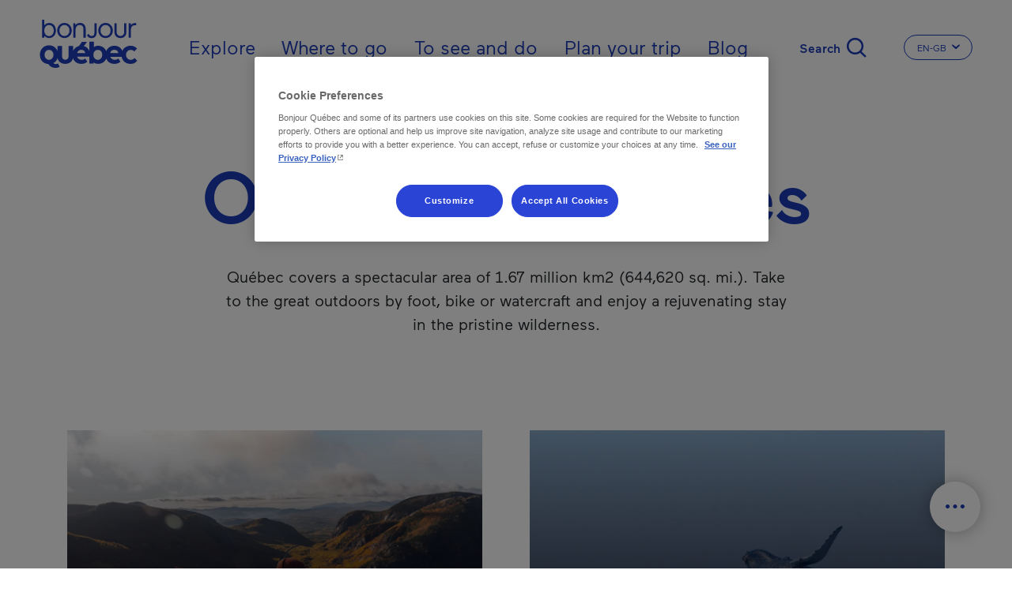

--- FILE ---
content_type: text/html; charset=UTF-8
request_url: https://www.bonjourquebec.com/en-gb/to-see-and-do/outdoor-activities
body_size: 16755
content:
<!DOCTYPE html>
<html lang="en-gb" dir="ltr" prefix="content: http://purl.org/rss/1.0/modules/content/  dc: http://purl.org/dc/terms/  foaf: http://xmlns.com/foaf/0.1/  og: http://ogp.me/ns#  rdfs: http://www.w3.org/2000/01/rdf-schema#  schema: http://schema.org/  sioc: http://rdfs.org/sioc/ns#  sioct: http://rdfs.org/sioc/types#  skos: http://www.w3.org/2004/02/skos/core#  xsd: http://www.w3.org/2001/XMLSchema# ">
  <head>
    <meta charset="utf-8" />
<script type="text/javascript">dataLayer=[{"page":{"name":"activites en plein air","customUrl":"\/quoi-faire\/activites-en-plein-air","siteSection":"quoi faire","type":"quoi faire\/se preparer niv.2","experience":"","season":"","travelDuration":"","language":"en","locale":"en-gb"}}];
</script>
<link rel="canonical" href="https://www.bonjourquebec.com/en-gb/to-see-and-do/outdoor-activities" />
<meta property="og:site_name" content="Bonjour Québec" />
<meta property="og:type" content="article" />
<meta property="og:url" content="https://www.bonjourquebec.com/en/to-see-and-do/outdoor-activities" />
<meta property="og:title" content="Outdoor activities | To see and do | Bonjour Québec" />
<meta property="og:image:url" content="https://www.bonjourquebec.com/sites/default/files/Paysage-Bonjour-Quebec.jpg" />
<meta name="MobileOptimized" content="width" />
<meta name="HandheldFriendly" content="true" />
<meta name="viewport" content="width=device-width, initial-scale=1.0" />
<script charset="UTF-8" data-document-language="true" data-domain-script="9e1c5e6f-2b43-431d-996a-2170d3b0939e" src="https://cdn.cookielaw.org/scripttemplates/otSDKStub.js"></script>
<script type="application/ld+json">{
    "@context": "https://schema.org",
    "@graph": [
        {
            "@type": "Organization",
            "@id": "https://www.bonjourquebec.com#organization",
            "description": "Site touristique officiel du gouvernement du Québec, tourisme, vacances, activités et réservation d’hébergement à découvrir sur Bonjour Québec.",
            "name": "Bonjour Québec",
            "sameAs": [
                "https://www.facebook.com/tourismequebec.ca.fr",
                "https://www.instagram.com/tourismequebec"
            ],
            "url": "https://www.bonjourquebec.com",
            "telephone": "+1-877-266-5687",
            "contactPoint": {
                "@type": "ContactPoint",
                "telephone": "+1-877-266-5687",
                "email": "info@bonjourquebec.com"
            }
        },
        {
            "@type": "WebPage",
            "@id": "https://www.bonjourquebec.com/en/to-see-and-do/outdoor-activities",
            "breadcrumb": {
                "@type": "BreadcrumbList",
                "itemListElement": [
                    {
                        "@type": "ListItem",
                        "position": 1,
                        "name": "Home",
                        "item": "https://www.bonjourquebec.com/en-gb"
                    },
                    {
                        "@type": "ListItem",
                        "position": 2,
                        "name": "What to do in Québec",
                        "item": "https://www.bonjourquebec.com/en-gb/to-see-and-do"
                    },
                    {
                        "@type": "ListItem",
                        "position": 3,
                        "name": "Outdoor activities",
                        "item": "https://www.bonjourquebec.com/en-gb/to-see-and-do/outdoor-activities"
                    }
                ]
            },
            "author": {
                "@type": "Organization",
                "@id": "https://www.bonjourquebec.com#organization"
            }
        },
        {
            "@type": "WebSite",
            "@id": "https://www.bonjourquebec.com#website",
            "name": "Bonjour Québec",
            "url": "https://www.bonjourquebec.com"
        }
    ]
}</script>
<meta name="description" content="Québec covers a spectacular area of 1.67 million km2 (644,620 sq. mi.). Take to the great outdoors by foot, bike or watercraft and enjoy a rejuvenating stay in the pristine wilderness.
" />
<meta property="og:description" content="Québec covers a spectacular area of 1.67 million km2 (644,620 sq. mi.). Take to the great outdoors by foot, bike or watercraft and enjoy a rejuvenating stay in the pristine wilderness.
" />
<meta property="og:image" content="https://www.bonjourquebec.com/sites/default/files/Paysage-Bonjour-Quebec.jpg" />
<meta property="og:image:width" content="1200" />
<meta property="og:image:height" content="630" />
<link rel="shortcut icon" href="/themes/custom/tq_glider/images/favicon/favicon.ico" type="image/vnd.microsoft.icon" />
<link rel="apple-touch-icon" sizes="180x180" href="/themes/custom/tq_glider/images/favicon/apple-touch-icon.png" />
<link rel="icon" type="image/png" sizes="16x16" href="/themes/custom/tq_glider/images/favicon/favicon-16x16.png" />
<link rel="manifest" href="/themes/custom/tq_glider/images/favicon/site.webmanifest" />
<link rel="mask-icon" href="/themes/custom/tq_glider/images/favicon/safari-pinned-tab.svg" color="#5bbad5" />
<meta name="msapplication-TileColor" content="#da532c" />
<meta name="theme-color" content="#ffffff" />
<link rel="alternate" href="https://www.bonjourquebec.com/fr/quoi-faire/activites-en-plein-air" hreflang="fr" />
<link rel="alternate" href="https://www.bonjourquebec.com/en/to-see-and-do/outdoor-activities" hreflang="en" />
<link rel="alternate" href="https://www.bonjourquebec.com/es-mx/que-hacer/actividades-al-aire-libre" hreflang="es-mx" />
<link rel="alternate" href="https://www.bonjourquebec.com/fr-ca/quoi-faire/activites-en-plein-air" hreflang="fr-ca" />
<link rel="alternate" href="https://www.bonjourquebec.com/fr-fr/quoi-faire/activites-en-plein-air" hreflang="fr-fr" />
<link rel="alternate" href="https://www.bonjourquebec.com/en-ca/to-see-and-do/outdoor-activities" hreflang="en-ca" />
<link rel="alternate" href="https://www.bonjourquebec.com/en-us/to-see-and-do/outdoor-activities" hreflang="en-us" />
<link rel="alternate" href="https://www.bonjourquebec.com/en-gb/to-see-and-do/outdoor-activities" hreflang="en-gb" />

    <title>Outdoor activities | To see and do | Bonjour Québec</title>
    <link rel="stylesheet" media="all" href="/modules/contrib/sidr/sidr.css?t75obt" />
<link rel="stylesheet" media="all" href="/libraries/jquery.sidr/dist/stylesheets/jquery.sidr.bare.css?t75obt" />
<link rel="stylesheet" media="all" href="/libraries/sidr/dist/stylesheets/jquery.sidr.bare.css?t75obt" />
<link rel="stylesheet" media="all" href="/core/assets/vendor/jquery.ui/themes/base/core.css?t75obt" />
<link rel="stylesheet" media="all" href="/core/assets/vendor/jquery.ui/themes/base/autocomplete.css?t75obt" />
<link rel="stylesheet" media="all" href="/core/assets/vendor/jquery.ui/themes/base/menu.css?t75obt" />
<link rel="stylesheet" media="all" href="/themes/contrib/stable/css/core/components/progress.module.css?t75obt" />
<link rel="stylesheet" media="all" href="/themes/contrib/stable/css/core/components/ajax-progress.module.css?t75obt" />
<link rel="stylesheet" media="all" href="/themes/contrib/stable/css/core/components/autocomplete-loading.module.css?t75obt" />
<link rel="stylesheet" media="all" href="/themes/contrib/stable/css/system/components/align.module.css?t75obt" />
<link rel="stylesheet" media="all" href="/themes/contrib/stable/css/system/components/fieldgroup.module.css?t75obt" />
<link rel="stylesheet" media="all" href="/themes/contrib/stable/css/system/components/container-inline.module.css?t75obt" />
<link rel="stylesheet" media="all" href="/themes/contrib/stable/css/system/components/clearfix.module.css?t75obt" />
<link rel="stylesheet" media="all" href="/themes/contrib/stable/css/system/components/details.module.css?t75obt" />
<link rel="stylesheet" media="all" href="/themes/contrib/stable/css/system/components/hidden.module.css?t75obt" />
<link rel="stylesheet" media="all" href="/themes/contrib/stable/css/system/components/item-list.module.css?t75obt" />
<link rel="stylesheet" media="all" href="/themes/contrib/stable/css/system/components/js.module.css?t75obt" />
<link rel="stylesheet" media="all" href="/themes/contrib/stable/css/system/components/nowrap.module.css?t75obt" />
<link rel="stylesheet" media="all" href="/themes/contrib/stable/css/system/components/position-container.module.css?t75obt" />
<link rel="stylesheet" media="all" href="/themes/contrib/stable/css/system/components/reset-appearance.module.css?t75obt" />
<link rel="stylesheet" media="all" href="/themes/contrib/stable/css/system/components/resize.module.css?t75obt" />
<link rel="stylesheet" media="all" href="/themes/contrib/stable/css/system/components/system-status-counter.css?t75obt" />
<link rel="stylesheet" media="all" href="/themes/contrib/stable/css/system/components/system-status-report-counters.css?t75obt" />
<link rel="stylesheet" media="all" href="/themes/contrib/stable/css/system/components/system-status-report-general-info.css?t75obt" />
<link rel="stylesheet" media="all" href="/themes/contrib/stable/css/system/components/tablesort.module.css?t75obt" />
<link rel="stylesheet" media="all" href="/modules/contrib/cookiepro_plus/css/cookiepro-plus.css?t75obt" />
<link rel="stylesheet" media="all" href="/core/assets/vendor/jquery.ui/themes/base/theme.css?t75obt" />
<link rel="stylesheet" media="all" href="/modules/contrib/extlink/css/extlink.css?t75obt" />
<link rel="stylesheet" media="all" href="/modules/contrib/paragraphs/css/paragraphs.unpublished.css?t75obt" />
<link rel="stylesheet" media="all" href="/themes/contrib/stable/css/core/assets/vendor/normalize-css/normalize.css?t75obt" />
<link rel="stylesheet" media="all" href="/themes/contrib/stable/css/core/normalize-fixes.css?t75obt" />
<link rel="stylesheet" media="all" href="/themes/contrib/classy/css/components/action-links.css?t75obt" />
<link rel="stylesheet" media="all" href="/themes/contrib/classy/css/components/breadcrumb.css?t75obt" />
<link rel="stylesheet" media="all" href="/themes/contrib/classy/css/components/button.css?t75obt" />
<link rel="stylesheet" media="all" href="/themes/contrib/classy/css/components/collapse-processed.css?t75obt" />
<link rel="stylesheet" media="all" href="/themes/contrib/classy/css/components/container-inline.css?t75obt" />
<link rel="stylesheet" media="all" href="/themes/contrib/classy/css/components/details.css?t75obt" />
<link rel="stylesheet" media="all" href="/themes/contrib/classy/css/components/exposed-filters.css?t75obt" />
<link rel="stylesheet" media="all" href="/themes/contrib/classy/css/components/field.css?t75obt" />
<link rel="stylesheet" media="all" href="/themes/contrib/classy/css/components/form.css?t75obt" />
<link rel="stylesheet" media="all" href="/themes/contrib/classy/css/components/icons.css?t75obt" />
<link rel="stylesheet" media="all" href="/themes/contrib/classy/css/components/inline-form.css?t75obt" />
<link rel="stylesheet" media="all" href="/themes/contrib/classy/css/components/item-list.css?t75obt" />
<link rel="stylesheet" media="all" href="/themes/contrib/classy/css/components/link.css?t75obt" />
<link rel="stylesheet" media="all" href="/themes/contrib/classy/css/components/links.css?t75obt" />
<link rel="stylesheet" media="all" href="/themes/contrib/classy/css/components/menu.css?t75obt" />
<link rel="stylesheet" media="all" href="/themes/contrib/classy/css/components/more-link.css?t75obt" />
<link rel="stylesheet" media="all" href="/themes/contrib/classy/css/components/pager.css?t75obt" />
<link rel="stylesheet" media="all" href="/themes/contrib/classy/css/components/tabledrag.css?t75obt" />
<link rel="stylesheet" media="all" href="/themes/contrib/classy/css/components/tableselect.css?t75obt" />
<link rel="stylesheet" media="all" href="/themes/contrib/classy/css/components/tablesort.css?t75obt" />
<link rel="stylesheet" media="all" href="/themes/contrib/classy/css/components/tabs.css?t75obt" />
<link rel="stylesheet" media="all" href="/themes/contrib/classy/css/components/textarea.css?t75obt" />
<link rel="stylesheet" media="all" href="/themes/contrib/classy/css/components/ui-dialog.css?t75obt" />
<link rel="stylesheet" media="all" href="/themes/contrib/classy/css/components/messages.css?t75obt" />
<link rel="stylesheet" media="all" href="/themes/contrib/classy/css/components/progress.css?t75obt" />
<link rel="stylesheet" media="all" href="//use.fontawesome.com/releases/v5.8.1/css/all.css" />
<link rel="stylesheet" media="all" href="/themes/custom/glider/css/styles.min.css?t75obt" />
<link rel="stylesheet" media="all" href="/themes/custom/tq_glider/css/styles.css?t75obt" />

    <script type="application/json" data-drupal-selector="drupal-settings-json">{"path":{"baseUrl":"\/","pathPrefix":"en-gb\/","currentPath":"node\/589","currentPathIsAdmin":false,"isFront":false,"currentLanguage":"en-gb"},"pluralDelimiter":"\u0003","suppressDeprecationErrors":true,"ajaxPageState":{"libraries":"[base64]","theme":"tq_glider","theme_token":null},"ajaxTrustedUrl":{"form_action_p_pvdeGsVG5zNF_XLGPTvYSKCf43t8qZYSwcfZl2uzM":true,"\/en-gb\/to-see-and-do\/outdoor-activities?ajax_form=1":true},"gtag":{"tagId":"","consentMode":false,"otherIds":[],"events":[],"additionalConfigInfo":[]},"gtm":{"tagId":null,"settings":{"data_layer":"dataLayer","include_classes":false,"allowlist_classes":"","blocklist_classes":"","include_environment":false,"environment_id":"","environment_token":""},"tagIds":["GTM-WD3GJCR"]},"language":"EN","host":"https:\/\/www.bonjourquebec.com","data":{"extlink":{"extTarget":true,"extTargetAppendNewWindowLabel":"(opens in a new window)","extTargetNoOverride":false,"extNofollow":false,"extTitleNoOverride":false,"extNoreferrer":false,"extFollowNoOverride":false,"extClass":"0","extLabel":"(le lien est externe)","extImgClass":false,"extSubdomains":true,"extExclude":"","extInclude":"","extCssExclude":"","extCssInclude":"","extCssExplicit":"","extAlert":false,"extAlertText":"Ce lien vous dirige vers un site externe. Nous ne sommes pas responsables de son contenu.","extHideIcons":false,"mailtoClass":"0","telClass":"","mailtoLabel":"(link sends email)","telLabel":"(link is a phone number)","extUseFontAwesome":false,"extIconPlacement":"append","extPreventOrphan":false,"extFaLinkClasses":"fa fa-external-link","extFaMailtoClasses":"fa fa-envelope-o","extAdditionalLinkClasses":"","extAdditionalMailtoClasses":"","extAdditionalTelClasses":"","extFaTelClasses":"fa fa-phone","whitelistedDomains":[],"extExcludeNoreferrer":""}},"tqClavardageCurrentNodeId":"589","ajax":{"edit-apply-level-2":{"callback":"::submitForm","wrapper":"tq-search-search-form-wrapper","event":"mousedown","keypress":true,"prevent":"click","url":"\/en-gb\/to-see-and-do\/outdoor-activities?ajax_form=1","httpMethod":"POST","dialogType":"ajax","submit":{"_triggering_element_name":"apply-level-2-keyword","_triggering_element_value":"Appliquer"}},"edit-reset":{"callback":"::submitForm","wrapper":"tq-search-search-form-wrapper","event":"mousedown","keypress":true,"prevent":"click","url":"\/en-gb\/to-see-and-do\/outdoor-activities?ajax_form=1","httpMethod":"POST","dialogType":"ajax","submit":{"_triggering_element_name":"reset-keyword","_triggering_element_value":"Clear"}}},"sidr":{"closeOnBlur":null,"closeOnEscape":null},"tqBreakpoints":{"xs":{"name":"XS","mediaQuery":"(max-width: 576px)","multipliers":["1x"]},"sm":{"name":"SM","mediaQuery":"(min-width: 576px) and (max-width: 767px)","multipliers":["1x"]},"md":{"name":"MD","mediaQuery":"(min-width: 768px) and (max-width: 991px)","multipliers":["1x"]},"lg":{"name":"LG","mediaQuery":"(min-width: 992px) and (max-width: 1199px)","multipliers":["1x"]},"xl":{"name":"XL","mediaQuery":"(min-width: 1200px) and (max-width: 1799px)","multipliers":["1x"]},"xxl":{"name":"XXL","mediaQuery":"(min-width: 1800px)","multipliers":["1x"]}},"langCode":"en-gb","tqClavardageShow2025Chat":"always","tqIframesShouldRemainFocused":["iceChatIFrame"],"user":{"uid":0,"permissionsHash":"83850e8b0220a07e3b6a3f6c45bcfb06508c079d979710d643bd12ee431d31ba"}}</script>
<script src="/core/misc/drupalSettingsLoader.js?v=10.5.6"></script>
<script src="/modules/contrib/google_tag/js/gtag.js?t75obt"></script>
<script src="/modules/contrib/google_tag/js/gtm.js?t75obt"></script>

  </head>
  <body class="body-sidebars-none alias--to-see-and-do-outdoor-activities nodetype--what_to_do_level_2 logged-out entity--node--canonical node--type-trip-planner--empty">
    <div id="skip">
      <a class="visually-hidden focusable skip-link" href="#content">
        Skip to main content
      </a>
    </div>
    <noscript><iframe src="https://www.googletagmanager.com/ns.html?id=GTM-WD3GJCR"
                  height="0" width="0" style="display:none;visibility:hidden"></iframe></noscript>

      <div class="dialog-off-canvas-main-canvas" data-off-canvas-main-canvas>
    

<div  class="page-standard" id="pg__c">
    
          <header id="header" class="no-hero-image">
    <div id="navbar">
      <div class="navbar-container container-fluid">
        <div class="header__branding">  <div class="region region-header-branding">
    <div id="block-tq-glider-branding" class="block block-system block-system-branding-block">
  
    
        <a
      href="/en-gb"
      rel="home"
      class="site-logo"
      data-tracking="menuEntete|ClicInteract|clicLogo"
    >
      <img src="/themes/custom/tq_glider/logo.svg" width="124" height="70" alt="Home" />
    </a>
        <div class="site-name">
      <a href="/en-gb" title="Home" rel="home">Bonjour Québec</a>
    </div>
    </div>
  </div>
</div>
        <div class="header__menu">  <div class="region region-header-menu">
    <nav role="navigation" aria-labelledby="block-tq-glider-main-menu-en-uk-menu" id="block-tq-glider-main-menu-en-uk" class="block block-menu navigation menu--main-en-gb menu--top">
            
  <h2 class="visually-hidden" id="block-tq-glider-main-menu-en-uk-menu">Main navigation - En - United Kingdom</h2>
  

        
        <ul class="menu">
                                <li class="menu-item menu-item--collapsed">
                                    <a href="/en-gb/explore" data-tracking="menuEntete|ClicInteract|clicOuvert - Explore" data-trackingga4="explore" data-drupal-link-system-path="node/1408">Explore</a>
                                        </li>
                                    <li class="menu-item menu-item--collapsed">
                                    <a href="/en-gb/where-to-go" data-tracking="menuEntete|ClicInteract|clicOuvert - Where to go" data-trackingga4="where-to-go" data-drupal-link-system-path="node/602">Where to go</a>
                                        </li>
                                    <li class="menu-item menu-item--collapsed menu-item--active-trail">
                                    <a href="/en-gb/to-see-and-do" data-tracking="menuEntete|ClicInteract|clicOuvert - To see and do" data-trackingga4="to-see-and-do" data-drupal-link-system-path="node/1444">To see and do</a>
                                        </li>
                                    <li class="menu-item menu-item--collapsed">
                                    <a href="/en-gb/plan-your-trip" data-tracking="menuEntete|ClicInteract|clicOuvert - Plan your trip" data-trackingga4="plan-your-trip" data-drupal-link-system-path="node/624">Plan your trip</a>
                                        </li>
                                    <li class="menu-item">
                                    <a href="/en-gb/blog" data-tracking="menuEntete|ClicInteract|navPrimaire - Blog" data-trackingga4="blog|blog" data-drupal-link-system-path="node/18475">Blog</a>
                                        </li>
            </ul>
    


  </nav>
<div id="block-sidr" class="block block-sidr block-sidr-trigger">
  
    
      <button  data-sidr-options="{&quot;source&quot;:&quot;.region-mobile-menu&quot;,&quot;side&quot;:&quot;left&quot;,&quot;method&quot;:&quot;toggle&quot;,&quot;renaming&quot;:false,&quot;displace&quot;:false,&quot;nocopy&quot;:true}" class="sidr-trigger js-sidr-trigger has-text">
        <span class="sidr-trigger__text">Menu</span></button>

  </div>
<div id="block-tqsearchbasicsearchform" class="block block-tq-search block-tq-search-basic-search">
  
    
      <form class="tq-search-basic-search-form" data-drupal-selector="tq-search-basic-search-form" action="/en-gb/to-see-and-do/outdoor-activities" method="post" id="tq-search-basic-search-form" accept-charset="UTF-8">
  <div class="search-filters-keyword--wrapper"><div class="search-keyword-message"></div><div class="search-filters-keyword container js-form-wrapper form-wrapper" data-drupal-selector="edit-keyword" id="edit-keyword"><div class="js-form-item form-item js-form-type-textfield form-type-textfield js-form-item-input form-item-input form-no-label">
        <input data-drupal-selector="edit-input" class="form-autocomplete form-text" data-autocomplete-path="/en-gb/autocomplete/search/keyword" type="text" id="edit-input" name="input" value="" size="60" maxlength="128" placeholder="What are you looking for?" />

        </div>
<div class="search-filters-filter--actions js-form-wrapper form-wrapper" data-drupal-selector="edit-actions" id="edit-actions"><input class="left button js-form-submit form-submit is-disabled" role="reset" rel="keyword" data-drupal-selector="edit-reset" disabled="disabled" type="submit" id="edit-reset" name="reset-keyword" value="Clear" />
<input class="right button js-form-submit form-submit" role="apply" rel="keyword" data-drupal-selector="edit-apply" type="submit" id="edit-apply" name="apply-keyword" value="Appliquer" />
<input class="right d-none button js-form-submit form-submit" role="level-2" rel="keyword" data-drupal-selector="edit-apply-level-2" type="submit" id="edit-apply-level-2" name="apply-level-2-keyword" value="Appliquer" />
<a class="form-submit right close-filter-section" href="#" rel="keyword" hidden="hidden" data-drupal-selector="edit-close">Ok</a>
</div>
</div>
</div><input autocomplete="off" data-drupal-selector="form-bbgnocyrkn3f-hd-vyijvq-p3hfodzu9pcoy9qhqato" type="hidden" name="form_build_id" value="form-bBGnoCYRkN3f_hD-vyIjvQ-P3hfodZU9PcoY9qhqAto" />
<input data-drupal-selector="edit-tq-search-basic-search-form" type="hidden" name="form_id" value="tq_search_basic_search_form" />

</form>
<div class="form-actions"><input class="trigger-keyword button js-form-submit form-submit" data-tracking="Recherche|Ouvrir|[pagepath]" type="submit" name="op" value="Search" />
</div>

  </div>
<div id="block-tq-glider-breadcrumbs" class="block block-system block-system-breadcrumb-block">
  
    
        <nav class="breadcrumb" role="navigation" aria-labelledby="system-breadcrumb">
    <h2 id="system-breadcrumb" class="visually-hidden">Breadcrumb</h2>
    <ol>
          <li class="icon-fonctionnelles-home">
                  <a class="icon-fonctionnelles-home" href="/en-gb">Home</a>
              </li>
          <li class="icon-chevron-small-right">
                  <a class="" href="/en-gb/to-see-and-do">What to do in Québec</a>
              </li>
          <li class="icon-chevron-small-right">
                  Outdoor activities
              </li>
        </ol>
  </nav>

  </div>
<div class="language-switcher-language-url block block-language block-language-blocklanguage-interface" id="block-tq-glider-languageswitcher-2" role="navigation" region="header_menu">
  
    
        
  <div class="dropdown dropdown-switch-lang dropdown-header-language">
    <button class="btn btn-secondary dropdown-toggle" type="button" id="dropdownMenuLangButtonHeader" data-toggle="dropdown" aria-haspopup="true" aria-expanded="false">
      <span class="sr-only">Change the language of the website. The current language is </span>
      <span class="dropdown-toggle__text">EN-GB</span>
      <i class="icon icon-chevron-small-down" aria-hidden="true"></i>
    </button>

    <ul region="header_menu" class="dropdown-menu dropdown-content" aria-labelledby="dropdownMenuLangButtonHeader">
              <li hreflang="fr-ca" data-drupal-link-system-path="node/589" class="fr-ca">
          <a href="/fr-ca/quoi-faire/activites-en-plein-air" class="language-link" data-tracking="menuEntete|langue|fr-ca" data-trackingga4="langue|fr-ca" hreflang="fr-ca" data-drupal-link-system-path="node/589">Fr - Canada</a>
        </li>
              <li hreflang="fr-fr" data-drupal-link-system-path="node/589" class="fr-fr">
          <a href="/fr-fr/quoi-faire/activites-en-plein-air" class="language-link" data-tracking="menuEntete|langue|fr-fr" data-trackingga4="langue|fr-fr" hreflang="fr-fr" data-drupal-link-system-path="node/589">Fr - France</a>
        </li>
              <li hreflang="fr" data-drupal-link-system-path="node/589" class="fr">
          <a href="/fr/quoi-faire/activites-en-plein-air" class="language-link" data-tracking="menuEntete|langue|fr" data-trackingga4="langue|fr" hreflang="fr" data-drupal-link-system-path="node/589">Français</a>
        </li>
              <li hreflang="en-ca" data-drupal-link-system-path="node/589" class="en-ca">
          <a href="/en-ca/to-see-and-do/outdoor-activities" class="language-link" data-tracking="menuEntete|langue|en-ca" data-trackingga4="langue|en-ca" hreflang="en-ca" data-drupal-link-system-path="node/589">En - Canada</a>
        </li>
              <li hreflang="en-us" data-drupal-link-system-path="node/589" class="en-us">
          <a href="/en-us/to-see-and-do/outdoor-activities" class="language-link" data-tracking="menuEntete|langue|en-us" data-trackingga4="langue|en-us" hreflang="en-us" data-drupal-link-system-path="node/589">En - USA</a>
        </li>
              <li hreflang="en-gb" data-drupal-link-system-path="node/589" class="en-gb is-active" aria-current="page">
          <a href="/en-gb/to-see-and-do/outdoor-activities" class="language-link is-active" data-tracking="menuEntete|langue|en-gb" data-trackingga4="langue|en-gb" hreflang="en-gb" data-drupal-link-system-path="node/589" aria-current="page">En - United Kingdom</a>
        </li>
              <li hreflang="en" data-drupal-link-system-path="node/589" class="en">
          <a href="/en/to-see-and-do/outdoor-activities" class="language-link" data-tracking="menuEntete|langue|en" data-trackingga4="langue|en" hreflang="en" data-drupal-link-system-path="node/589">English</a>
        </li>
              <li hreflang="es-mx" data-drupal-link-system-path="node/589" class="es-mx">
          <a href="/es-mx/que-hacer/actividades-al-aire-libre" class="language-link" data-tracking="menuEntete|langue|es-mx" data-trackingga4="langue|es-mx" hreflang="es-mx" data-drupal-link-system-path="node/589">Es - Mexico</a>
        </li>
          </ul>
  </div>

  </div>

  </div>
</div>
      </div>
    </div>

      </header>

  <!-- ______________________ Pre content _______________________ -->
      <div class="clearfix pre-content" id="pre-content">
      <div class="cog--mq mq-precontent">
          <div class="region region-pre-content">
    <div data-drupal-messages-fallback class="hidden"></div>
  </div>

      </div>
    </div>
  
  <!-- ______________________ MAIN _______________________ -->

  <div class="clearfix main-content" id="main">
    <div class="cog--mq mq-main">

            <!-- /sidebar-first -->

      <section id="content">

        
        <!-- Modal popup-langue -->
        <div class="modal fade" id="popupLangueModal" role="dialog">
          <div class="modal-dialog">

            <!-- Modal content-->
            <div class="modal-content">
              <div class="modal-header">
                <button type="button" class="close" data-dismiss="modal">&times;</button>
              </div>
              <div class="popup-langue-modal-body modal-body">

              </div>
              <div class="modal-footer">
                <button type="button" class="btn btn-default" data-dismiss="modal">Close</button>
              </div>
            </div>

          </div>
        </div>


        <!-- Modal popup-Filter Section -->
        <div class="modal fade" id="popupFilterSection" role="dialog"></div>

        <!-- Modal popup-Maintenance Fiches (Jira ticket: BQ-2470) --->
        <div class="modal fade" id="popupMaintenanceFiches" role="dialog"></div>


        <div id="content-area">
            <div class="region region-content">
    <div id="block-toolbox" class="closed block block-tq-fonctions block-toolbox-block">
  
    
      
<ul class="clavardage-hide-if-inactidve">
    <li class="toolbox--map"><a href="/en-gb/map-of-quebec" class="btn-open-map">Map of Québec</a></li>
    <li class="toolbox--planner"><a href="/en-gb/trip-planner" class="planner"><span class="text">Trip planner</span><span class="bubble">0</span></a></li>
    <li class="toolbox--chat"><a href="" class="icon-chat chat clavardage-2025-link link-clavardage-locked link-clavardage" data-tracking="Clavardage|Ouvrir|[pagepath]"><span class="text">Live chat</span></a></li>
    <li class="toolbox--handle"><a href="#"><span class="text">Close</span></a></li>
</ul>

  </div>
<div id="block-tq-glider-local-tasks" class="block block-core block-local-tasks-block">
  
    
          </div>
<div id="block-tq-glider-page-title" class="block block-core block-page-title-block">
  
    
      
  <div class="container">
  	<div class="row">
  	  <div class="col-md-12">
  	  	<h1 class="page-title"><span class="field field--name-title field--type-string field--label-hidden">Outdoor activities</span>
</h1>
  	  </div>
  	</div>
  </div>


  </div>
<div id="block-tq-glider-content" class="block block-system block-system-main-block">
  
    
      <article lang="en" about="/en/to-see-and-do/outdoor-activities" class="entity--type-node node node--type-what-to-do-level-2 node--view-mode-full">
  <div class="node__content">
    <div class="container">
      <div class="row">
        <div class="col-lg-8 mx-auto text-center field--name-field-presentation">
          
            <div class="clearfix text-formatted field field--name-field-subtitle-long field--type-text-long field--label-hidden field__item"><p>Qu&eacute;bec covers a spectacular area of 1.67 million km2 (644,620 sq. mi.). Take to the great outdoors by foot, bike or watercraft and enjoy a rejuvenating stay in the pristine wilderness.</p>
</div>
      
        </div>
      </div>
    </div>
    
      <div class="field field--name-field-sections field--type-entity-reference-revisions field--label-hidden field__items">
              <div class="field__item">
<div  class="paragraph paragraph--type--section-vignettes paragraph--view-mode--default container">

  <div class="container--vignettes row ">
                                    <a href="/en-gb/to-see-and-do/outdoor-activities/hiking" class="container--vignettes-content col-12 col-lg-6">
              <div class="wrapper">
              <div class="background-image" style="background-image: url(/sites/default/files/styles/image_process_webp/public/2025-04/Mont-Dome-Charlevoix-TQ-022973-O-Langevin-H.jpg.webp?itok=wUQnWcax)"></div>
              <div class="container--vignettes-text">
                <div class="field field--name-field-media-image field--type-image field--label-hidden field__item">
                  Hiking
                  <div class="container--vignettes-icon-link">
                    <i class="icon icon-fleche-small-right" aria-hidden="true"></i>
                  </div>
                </div>
              </div>

                            <div class="container--vignettes-infos">
                
                                <div class="container--vignettes-info-seasons">
                  <div class="icons--seasons">
                                                                                                                                                                                                                                                                                  <i class="icon--season automne " aria-hidden="true"></i>
                                              <i class="icon--season ete " aria-hidden="true"></i>
                                              <i class="icon--season hiver " aria-hidden="true"></i>
                                              <i class="icon--season printemps " aria-hidden="true"></i>
                                        </div>
                </div>
                              </div>
                          </div>
            </a>
                      <a href="/en-gb/to-see-and-do/outdoor-activities/whale-and-sea-mammal-watching" class="container--vignettes-content col-12 col-lg-6">
              <div class="wrapper">
              <div class="background-image" style="background-image: url(/sites/default/files/styles/image_process_webp_avec_filtre/public/2019-12/Baleine%20a%20bosse-Cote-Nord-009719-H-h.jpg.webp?itok=qYskMLnU)"></div>
              <div class="container--vignettes-text">
                <div class="field field--name-field-media-image field--type-image field--label-hidden field__item">
                  Whale and sea mammal watching
                  <div class="container--vignettes-icon-link">
                    <i class="icon icon-fleche-small-right" aria-hidden="true"></i>
                  </div>
                </div>
              </div>

                            <div class="container--vignettes-infos">
                
                                <div class="container--vignettes-info-seasons">
                  <div class="icons--seasons">
                                                                                                                                                                                                                                    <i class="icon--season automne " aria-hidden="true"></i>
                                              <i class="icon--season ete " aria-hidden="true"></i>
                                              <i class="icon--season hiver not-avaliable" aria-hidden="true"></i>
                                              <i class="icon--season printemps " aria-hidden="true"></i>
                                        </div>
                </div>
                              </div>
                          </div>
            </a>
                            </div>

</div>
</div>
              <div class="field__item">
<div  class="paragraph paragraph--type--section-vignettes paragraph--view-mode--default container">

  <div class="container--vignettes row vignettes-full-width">
                                    <a href="/en-gb/to-see-and-do/outdoor-activities/wildlife-observation" class="container--vignettes-content col-12">
              <div class="wrapper">
              <div class="background-image" style="background-image: url(/sites/default/files/styles/image_process_webp_avec_filtre/public/2021-04/TQ-018849_Parc_national_Bonaventure-Perc%C3%A9_%C2%A9_G_Leroyer_Hero-H_Ver-2.jpg.webp?itok=rj6nqRfx)"></div>
              <div class="container--vignettes-text">
                <div class="field field--name-field-media-image field--type-image field--label-hidden field__item">
                  Wildlife observation
                  <div class="container--vignettes-icon-link">
                    <i class="icon icon-fleche-small-right" aria-hidden="true"></i>
                  </div>
                </div>
              </div>

                            <div class="container--vignettes-infos">
                
                                <div class="container--vignettes-info-seasons">
                  <div class="icons--seasons">
                                                                                                                                                                                                                                                                                  <i class="icon--season automne " aria-hidden="true"></i>
                                              <i class="icon--season ete " aria-hidden="true"></i>
                                              <i class="icon--season hiver " aria-hidden="true"></i>
                                              <i class="icon--season printemps " aria-hidden="true"></i>
                                        </div>
                </div>
                              </div>
                          </div>
            </a>
                            </div>

</div>
</div>
              <div class="field__item">
<div  class="paragraph paragraph--type--section-vignettes paragraph--view-mode--default container">

  <div class="container--vignettes row ">
                                    <a href="/en-gb/to-see-and-do/outdoor-activities/cycling" class="container--vignettes-content col-12 col-lg-6">
              <div class="wrapper">
              <div class="background-image" style="background-image: url(/sites/default/files/styles/image_process_webp_avec_filtre/public/2022-04/H-velo-Quebec-018370-h.jpg.webp?itok=GGEOR8ar)"></div>
              <div class="container--vignettes-text">
                <div class="field field--name-field-media-image field--type-image field--label-hidden field__item">
                  Cycling
                  <div class="container--vignettes-icon-link">
                    <i class="icon icon-fleche-small-right" aria-hidden="true"></i>
                  </div>
                </div>
              </div>

                            <div class="container--vignettes-infos">
                
                                <div class="container--vignettes-info-seasons">
                  <div class="icons--seasons">
                                                                                                                                                                                                                                                                                  <i class="icon--season automne " aria-hidden="true"></i>
                                              <i class="icon--season ete " aria-hidden="true"></i>
                                              <i class="icon--season hiver " aria-hidden="true"></i>
                                              <i class="icon--season printemps " aria-hidden="true"></i>
                                        </div>
                </div>
                              </div>
                          </div>
            </a>
                      <a href="/en-gb/to-see-and-do/outdoor-activities/hunting-fishing-and-outfitters" class="container--vignettes-content col-12 col-lg-6">
              <div class="wrapper">
              <div class="background-image" style="background-image: url(/sites/default/files/styles/image_process_webp_avec_filtre/public/2020-01/Aurore%20Bor%C3%A9ale-Baie-James-013481-H-h.jpg.webp?itok=Q8Ly3DKK)"></div>
              <div class="container--vignettes-text">
                <div class="field field--name-field-media-image field--type-image field--label-hidden field__item">
                  Hunting, fishing and outfitters
                  <div class="container--vignettes-icon-link">
                    <i class="icon icon-fleche-small-right" aria-hidden="true"></i>
                  </div>
                </div>
              </div>

                            <div class="container--vignettes-infos">
                
                                <div class="container--vignettes-info-seasons">
                  <div class="icons--seasons">
                                                                                                                                                                                                                                                                                  <i class="icon--season automne " aria-hidden="true"></i>
                                              <i class="icon--season ete " aria-hidden="true"></i>
                                              <i class="icon--season hiver " aria-hidden="true"></i>
                                              <i class="icon--season printemps " aria-hidden="true"></i>
                                        </div>
                </div>
                              </div>
                          </div>
            </a>
                            </div>

</div>
</div>
              <div class="field__item">
<div  class="paragraph paragraph--type--section-vignettes paragraph--view-mode--default container">

  <div class="container--vignettes row vignettes-full-width">
                                    <a href="/en-gb/to-see-and-do/outdoor-activities/adventure-sports" class="container--vignettes-content col-12">
              <div class="wrapper">
              <div class="background-image" style="background-image: url(/sites/default/files/styles/image_process_webp_avec_filtre/public/2022-08/Sport-dAventures-QO-000394.jpg.webp?itok=6diOMVW7)"></div>
              <div class="container--vignettes-text">
                <div class="field field--name-field-media-image field--type-image field--label-hidden field__item">
                  Adventure sports
                  <div class="container--vignettes-icon-link">
                    <i class="icon icon-fleche-small-right" aria-hidden="true"></i>
                  </div>
                </div>
              </div>

                            <div class="container--vignettes-infos">
                
                                <div class="container--vignettes-info-seasons">
                  <div class="icons--seasons">
                                                                                                                                                                                                                                                                                  <i class="icon--season automne " aria-hidden="true"></i>
                                              <i class="icon--season ete " aria-hidden="true"></i>
                                              <i class="icon--season hiver " aria-hidden="true"></i>
                                              <i class="icon--season printemps " aria-hidden="true"></i>
                                        </div>
                </div>
                              </div>
                          </div>
            </a>
                            </div>

</div>
</div>
              <div class="field__item">
<div  class="paragraph paragraph--type--section-vignettes paragraph--view-mode--default container">

  <div class="container--vignettes row ">
                                    <a href="/en-gb/to-see-and-do/outdoor-activities/horseback-riding" class="container--vignettes-content col-12 col-lg-6">
              <div class="wrapper">
              <div class="background-image" style="background-image: url(/sites/default/files/styles/image_process_webp_avec_filtre/public/2020-01/Randonnee%20a%20cheval-charlevoix-011434-H-h.jpg.webp?itok=xl_yoGEk)"></div>
              <div class="container--vignettes-text">
                <div class="field field--name-field-media-image field--type-image field--label-hidden field__item">
                  Horseback riding
                  <div class="container--vignettes-icon-link">
                    <i class="icon icon-fleche-small-right" aria-hidden="true"></i>
                  </div>
                </div>
              </div>

                            <div class="container--vignettes-infos">
                
                                <div class="container--vignettes-info-seasons">
                  <div class="icons--seasons">
                                                                                                                                                                                                                                                                                  <i class="icon--season automne " aria-hidden="true"></i>
                                              <i class="icon--season ete " aria-hidden="true"></i>
                                              <i class="icon--season hiver " aria-hidden="true"></i>
                                              <i class="icon--season printemps " aria-hidden="true"></i>
                                        </div>
                </div>
                              </div>
                          </div>
            </a>
                      <a href="/en-gb/to-see-and-do/outdoor-activities/golf" class="container--vignettes-content col-12 col-lg-6">
              <div class="wrapper">
              <div class="background-image" style="background-image: url(/sites/default/files/styles/image_process_webp_avec_filtre/public/2020-01/Golf-Lanaudiere-012498-h-h.jpg.webp?itok=tkcTB1eu)"></div>
              <div class="container--vignettes-text">
                <div class="field field--name-field-media-image field--type-image field--label-hidden field__item">
                  Golf
                  <div class="container--vignettes-icon-link">
                    <i class="icon icon-fleche-small-right" aria-hidden="true"></i>
                  </div>
                </div>
              </div>

                            <div class="container--vignettes-infos">
                
                                <div class="container--vignettes-info-seasons">
                  <div class="icons--seasons">
                                                                                                                                                                                                                                    <i class="icon--season automne " aria-hidden="true"></i>
                                              <i class="icon--season ete " aria-hidden="true"></i>
                                              <i class="icon--season hiver not-avaliable" aria-hidden="true"></i>
                                              <i class="icon--season printemps " aria-hidden="true"></i>
                                        </div>
                </div>
                              </div>
                          </div>
            </a>
                            </div>

</div>
</div>
              <div class="field__item">
<div  class="paragraph paragraph--type--section-vignettes paragraph--view-mode--default container">

  <div class="container--vignettes row vignettes-full-width">
                                    <a href="/en-gb/to-see-and-do/outdoor-activities/outdoor-summer-family-activities" class="container--vignettes-content col-12">
              <div class="wrapper">
              <div class="background-image" style="background-image: url(/sites/default/files/styles/image_process_webp_avec_filtre/public/2023-08/Jeux-d-eau-piscine-region-de-quebec-TQ-018322-j-f-frenette-H.jpg.webp?itok=xGRH6wdE)"></div>
              <div class="container--vignettes-text">
                <div class="field field--name-field-media-image field--type-image field--label-hidden field__item">
                  Outdoor summer family activities
                  <div class="container--vignettes-icon-link">
                    <i class="icon icon-fleche-small-right" aria-hidden="true"></i>
                  </div>
                </div>
              </div>

                            <div class="container--vignettes-infos">
                
                                <div class="container--vignettes-info-seasons">
                  <div class="icons--seasons">
                                                                                                                                        <i class="icon--season automne not-avaliable" aria-hidden="true"></i>
                                              <i class="icon--season ete " aria-hidden="true"></i>
                                              <i class="icon--season hiver not-avaliable" aria-hidden="true"></i>
                                              <i class="icon--season printemps not-avaliable" aria-hidden="true"></i>
                                        </div>
                </div>
                              </div>
                          </div>
            </a>
                            </div>

</div>
</div>
          </div>
  
            <div class="field field--name-field-filtre-visuel-sous-le-menu field--type-boolean field--label-hidden field__item">0</div>
      
  </div>
</article>

  </div>
  </div>

        </div>

        

      </section>
      <!-- /content-inner /content -->

            <!-- /sidebar-first -->

    </div>
    <!-- /cog--mq -->
  </div>
  <!-- /main -->

  <!-- ______________________ Post content _______________________ -->

  
    <footer id="footer">
        <div class="footer-group1">
      <div class="container bg-primary-darker">
          <div class="footer__content">  <div class="region region-footer">
    <div id="bqc_newsletter_optin"  id="block-formulaireinfolettre-2" class="block block-tq-fonctions block-formulaire-infolettre">
  
    
      <div class="component-newsletter-top">
      <h2>Subscribe to our newsletter</h2>

      <p>Travel inspiration, seasonal activity recommendations and useful tips.</p>
    </div>

    <form id="bqc_newsletter_optin_form" method="post" action="#bqc_newsletter_optin" novalidate="novalidate">
      <div class="DialogInsightFormDiv" id="divForm_DIForm_277_25134" style="display:none">
        <a name="divForm_DIForm_277_25134_globalErrors_anchor"></a>

        <div class="DialogInsightGlobalErrors" id="divForm_DIForm_277_25134_globalErrors" style="display: none;">&nbsp;</div>

        <div class="DialogInsightFormContainer">
          <div class="DialogInsightFormRow">
            <div class="DialogInsightLabel_AboveField sr-only">
              <label for="DIField_25134_f_EMail">Email Address (Newsletter Subscription) *</label>
            </div>

            <div class="DialogInsightInputContainer">
              <input class="DialogInsightFormInput email required" id="DIField_25134_f_EMail" maxlength="125" placeholder="Enter your email" type="email" />
            </div>

            <div class="DialogInsightFormSubmit">
              <button class="InfolettreSubmitButton" data-tracking="Infolettre|Abonnement|[pagepath]" type="submit">
                Subscribe
                <i class="icon icon-fleche-small-right" aria-hidden="true"></i>
              </button>

              <div class="ImageFormSubmitLoaderContainer">
                <img class="DialogInsightFormSubmitLoader" src="/themes/custom/tq_glider/images/infolettre/AjaxBlackLoader.gif" alt="chargeur ajax" />
              </div>
            </div>
          </div>

          <div id="DIForm_277_25134_recaptchaContainer"></div>
          <div class="DialogInsightErrorContainer" id="DIForm_277_25134_recaptchaContainer_errors"></div>
          <div class="DialogInsightErrorContainer" id="DIField_25134_f_EMail_errors"></div>
        </div>

        <div class="DialogInsightFormSuccessDiv" id="divForm_DIForm_277_25134_success" style="display: none;">
          <p>To finalize your subscription :<br>Confirm your email address by clicking on the confirmation link that you will receive by email.</p>
        </div>
      </div>
      <small class="avis_recaptcha"><p>This site is protected by reCAPTCHA and the Google <a rel="nofollow" href="https://policies.google.com/privacy">Privacy Policy</a> and <a rel="nofollow" href="https://policies.google.com/terms">Terms of Service</a> apply.</p></small>
    </form>
  </div>
<nav role="navigation" aria-labelledby="block-menusocialenuk-menu" id="block-menusocialenuk" class="block block-menu navigation menu--menu-social-en-uk">
            
  <h2 class="visually-hidden" id="block-menusocialenuk-menu">Menu social EN-UK</h2>
  

        
        <ul class="menu">
                                <li class="menu-item">
                                    <a href="https://www.facebook.com/tourismequebec.ca.fr/?brand_redir=153795997995404" class="icon-partage-facebook-rond" target="_blank" data-tracking="menuEntete|ClicInteract|navPrimaire - Facebook" data-trackingga4="facebook|facebook">Facebook</a>
                                        </li>
                                    <li class="menu-item">
                                    <a href="https://www.instagram.com/tourismequebec/" class="icon-partage-instagram-rond" target="_blank" data-tracking="menuEntete|ClicInteract|navPrimaire - Instagram" data-trackingga4="instagram|instagram">Instagram</a>
                                        </li>
                                    <li class="menu-item">
                                    <a href="https://www.pinterest.com/tourismequebec/" class="icon-partage-pinterest-rond" target="_blank" data-tracking="menuEntete|ClicInteract|navPrimaire - Pinterest" data-trackingga4="pinterest|pinterest">Pinterest</a>
                                        </li>
                                    <li class="menu-item">
                                    <a href="https://open.spotify.com/user/f3tyawg5o62pfr8comk65yzpe" class="icon-spotify" target="_blank" data-tracking="menuEntete|ClicInteract|navPrimaire - Spotify" data-trackingga4="spotify|spotify">Spotify</a>
                                        </li>
                                    <li class="menu-item">
                                    <a href="https://twitter.com/tourismquebec" class="icon-partage-twitter-rond" target="_blank" data-tracking="menuEntete|ClicInteract|navPrimaire - Twitter" data-trackingga4="twitter|twitter">Twitter</a>
                                        </li>
                                    <li class="menu-item">
                                    <a href="https://www.youtube.com/c/TourismeQuebecTQ" class="icon-partage-youtube-rond" target="_blank" data-tracking="menuEntete|ClicInteract|navPrimaire - Youtube" data-trackingga4="youtube|youtube">Youtube</a>
                                        </li>
            </ul>
    


  </nav>
  </div>
</div>
      </div>
    </div>
            <div class="footer-group2">
      <div class="container">
                  <div class="footer__menu">  <div class="region region-footer-menu">
    <div id="block-needhelpplanningyourtrip" class="block block-block-content block-block-content4ee6c063-f96b-40b5-b291-8be42fcae37b">
  
      <h2>Need help planning your trip? </h2>
    
      
            <div class="field field--name-body field--type-text-with-summary field--label-hidden field__item"><p><a class="internal-link" href="/en/plan-your-trip/contact-us" data-entity-type="node" data-entity-uuid="56516c0e-2d0f-41bf-8dd4-a07b481b98e3" data-multilingual-linkit-mapping='{"fr-ca":"\/fr-ca\/se-preparer\/nous-joindre","fr-fr":"\/fr-fr\/se-preparer\/nous-joindre","fr":"\/fr\/se-preparer\/nous-joindre","en-ca":"\/en-ca\/plan-your-trip\/contact-us","en-gb":"\/en-gb\/plan-your-trip\/contact-us","en":"\/en\/plan-your-trip\/contact-us","es-mx":"\/es-mx\/planifique-su-viaje\/contactanos"}' data-multilingual-linked-mapping-to-process="1" title="At Bonjour Qu&eacute;bec, your trip is planned... with you!">Contact our destination specialists &#10132;</a></p>
</div>
      
  </div>
<div class="language-switcher-language-url block block-language block-language-blocklanguage-interface" id="block-selecteurdelangue" role="navigation">
  
      <h2>Countries and languages</h2>
    
        
  <div class="dropdown dropdown-switch-lang">
    <button class="btn btn-secondary dropdown-toggle" type="button" id="dropdownMenuLangButton" data-toggle="dropdown" aria-haspopup="true" aria-expanded="false">
      <span class="sr-only">Change the language of the website. The current language is </span>
      <span class="dropdown-toggle__text">Fr - Canada</span>
      <i class="icon icon-chevron-small-down" aria-hidden="true"></i>
    </button>

    <ul class="links dropdown-menu dropdown-content" aria-labelledby="dropdownMenuLangButton"><li hreflang="fr-ca" data-drupal-link-system-path="node/589" class="fr-ca"><a href="/fr-ca/quoi-faire/activites-en-plein-air" class="language-link" hreflang="fr-ca" data-drupal-link-system-path="node/589">Fr - Canada</a></li><li hreflang="fr-fr" data-drupal-link-system-path="node/589" class="fr-fr"><a href="/fr-fr/quoi-faire/activites-en-plein-air" class="language-link" hreflang="fr-fr" data-drupal-link-system-path="node/589">Fr - France</a></li><li hreflang="fr" data-drupal-link-system-path="node/589" class="fr"><a href="/fr/quoi-faire/activites-en-plein-air" class="language-link" hreflang="fr" data-drupal-link-system-path="node/589">Français</a></li><li hreflang="en-ca" data-drupal-link-system-path="node/589" class="en-ca"><a href="/en-ca/to-see-and-do/outdoor-activities" class="language-link" hreflang="en-ca" data-drupal-link-system-path="node/589">En - Canada</a></li><li hreflang="en-us" data-drupal-link-system-path="node/589" class="en-us"><a href="/en-us/to-see-and-do/outdoor-activities" class="language-link" hreflang="en-us" data-drupal-link-system-path="node/589">En - USA</a></li><li hreflang="en-gb" data-drupal-link-system-path="node/589" class="en-gb is-active" aria-current="page"><a href="/en-gb/to-see-and-do/outdoor-activities" class="language-link is-active" hreflang="en-gb" data-drupal-link-system-path="node/589" aria-current="page">En - United Kingdom</a></li><li hreflang="en" data-drupal-link-system-path="node/589" class="en"><a href="/en/to-see-and-do/outdoor-activities" class="language-link" hreflang="en" data-drupal-link-system-path="node/589">English</a></li><li hreflang="es-mx" data-drupal-link-system-path="node/589" class="es-mx"><a href="/es-mx/que-hacer/actividades-al-aire-libre" class="language-link" hreflang="es-mx" data-drupal-link-system-path="node/589">Es - Mexico</a></li></ul>
  </div>

  </div>
<nav role="navigation" aria-labelledby="block-footercontactenuk-menu" id="block-footercontactenuk" class="block block-menu navigation menu--footer-contact-en-uk">
      
  <h2 id="block-footercontactenuk-menu">0 800 051 7055</h2>
  

        
        <ul class="menu">
                                <li class="menu-item">
                                    <a href="/en-gb/plan-your-trip/contact-us" data-tracking="Footer|clicInteract|Contact us" data-trackingga4="contact-us" data-location="footer" data-drupal-link-system-path="node/631">Contact us</a>
                                        </li>
                                    <li class="menu-item">
                                    <a href="/en-gb/privacy-policy" data-tracking="Footer|clicInteract|Privacy Policy" data-trackingga4="privacy-policy" data-location="footer" data-drupal-link-system-path="node/18324">Privacy Policy</a>
                                        </li>
                                    <li class="menu-item">
                                    <a href="" class="btn-open-cookie-settings" data-tracking="Footer|clicInteract|Cookie settings" data-trackingga4="cookie-settings" data-location="footer">Cookie settings</a>
                                        </li>
            </ul>
    


  </nav>
<nav role="navigation" aria-labelledby="block-sitesspecialisesenuk-menu" id="block-sitesspecialisesenuk" class="block block-menu navigation menu--footer-specialized-sites-en-uk">
      
  <h2 id="block-sitesspecialisesenuk-menu">Useful links</h2>
  

        
        <ul class="menu">
                                <li class="menu-item">
                                    <a href="/en-gb/image-bank" data-tracking="Footer|clicInteract|Media library" data-trackingga4="media-library" data-location="footer" data-drupal-link-system-path="node/1416">Media library</a>
                                        </li>
                                    <li class="menu-item">
                                    <a href="https://www.quebec.ca/gouvernement/ministere/tourisme" target="_blank" data-tracking="Footer|clicInteract|Ministère du Tourisme" data-trackingga4="ministère-du-tourisme" data-location="footer">Ministère du Tourisme</a>
                                        </li>
                                    <li class="menu-item">
                                    <a href="/en-gb/plan-your-trip/tourist-brochures-and-guides" data-tracking="Footer|clicInteract|Tourist brochures and guides" data-trackingga4="tourist-brochures-and-guides" data-location="footer" data-drupal-link-system-path="node/1418">Tourist brochures and guides</a>
                                        </li>
            </ul>
    


  </nav>
  </div>
</div>
                          <div class="footer__legal">  <div class="region region-footer-legal">
    <div id="block-copyright" class="block block-block-content block-block-contente2e27df8-785f-4ecc-b0b3-f060f4732a93">
  
    
      
            <div class="field field--name-body field--type-text-with-summary field--label-hidden field__item"><div class="component-copyright">2026 All rights reserved. Official tourism site of the Gouvernement du Qu&eacute;bec</div><div class="component-legal"><a class="internal-link" href="/en/legal-notices" data-entity-type="node" data-entity-uuid="5dd392bc-85d6-4c42-ad07-0f3da326c6e3" data-entity-substitution="canonical" data-multilingual-linkit-mapping='{"fr":"\/fr\/mentions-juridiques","en":"\/en\/legal-notices","es-mx":"\/es-mx\/notas-juridicas"}' data-multilingual-linked-mapping-to-process="1" title="Legal notices"><strong>Legal notices</strong></a></div>
</div>
      
  </div>
  </div>
</div>
              </div>
    </div>
      </footer>

</div>

<div id="loader-ajax-progress-video" class="ajax-progress ajax-progress-throbber ajax-progress-video" style="display: none;"><div class="throbber">&nbsp;</div><div class="message">Veuillez patienter...</div></div>

<div id="mobile-menu">
    <div class="region region-mobile-menu">
    <div id="block-site-branding-mobile" class="block block-system block-system-branding-block">
  
    
        <a
      href="/en-gb"
      rel="home"
      class="site-logo"
      data-tracking="menuEntete|ClicInteract|clicLogo"
    >
      <img src="/themes/custom/tq_glider/logo.svg" width="124" height="70" alt="Home" />
    </a>
      </div>
<nav role="navigation" aria-labelledby="block-main-menu-mobile-en-uk-menu" id="block-main-menu-mobile-en-uk" class="block block-menu navigation menu--main-en-gb menu--top">
      
  <h2 id="block-main-menu-mobile-en-uk-menu">Main navigation - En - United Kingdom</h2>
  

        
        <ul class="menu">
                                <li class="menu-item menu-item--expanded">
                                    <a href="/en-gb/explore" data-tracking="menuEntete|ClicInteract|navPrimaire - Explore" data-trackingga4="explore|explore" data-drupal-link-system-path="node/1408">Explore</a>
                                                      <ul class="menu">
                                  <li class="menu-item menu-item--expanded">
                                    <a href="/en-gb/explore/experiences" data-tracking="menuEntete|ClicInteract|navPrimaire - Illuminating experiences" data-trackingga4="explore|illuminating-experiences" data-titleslug="illuminating-experiences" data-drupal-link-system-path="node/608">Illuminating experiences</a>
                                                      <ul class="menu">
                                  <li class="menu-item">
                                    <a href="/en-gb/explore/experiences/outdoor-adventures" data-tracking="menuEntete|ClicInteract|navSecondaire - Outdoor adventures" data-trackingga4="explore|illuminating-experiences|outdoor-adventures" data-drupal-link-system-path="node/611">Outdoor adventures</a>
                                        </li>
                                    <li class="menu-item">
                                    <a href="/en-gb/explore/experiences/local-flavours" data-tracking="menuEntete|ClicInteract|navSecondaire - Local flavours" data-trackingga4="explore|illuminating-experiences|local-flavours" data-drupal-link-system-path="node/612">Local flavours</a>
                                        </li>
                                    <li class="menu-item">
                                    <a href="/en-gb/explore/experiences/bustling-cities-and-festivities" data-tracking="menuEntete|ClicInteract|navSecondaire - Bustling cities and festivities" data-trackingga4="explore|illuminating-experiences|bustling-cities-and-festivities" data-drupal-link-system-path="node/613">Bustling cities and festivities</a>
                                        </li>
                                    <li class="menu-item">
                                    <a href="/en-gb/explore/experiences/experience-the-st-lawrence" data-tracking="menuEntete|ClicInteract|navSecondaire - St. Lawrence River" data-trackingga4="explore|illuminating-experiences|st-lawrence-river" data-drupal-link-system-path="node/614">St. Lawrence River</a>
                                        </li>
                                    <li class="menu-item">
                                    <a href="/en-gb/explore/experiences/culture-and-history-that-are-alive" data-tracking="menuEntete|ClicInteract|navSecondaire - Culture and history that are alive" data-trackingga4="explore|illuminating-experiences|culture-and-history-that-are-alive" data-drupal-link-system-path="node/615">Culture and history that are alive</a>
                                        </li>
                                    <li class="menu-item">
                                    <a href="/en-gb/explore/experiences/winter-fun" data-tracking="menuEntete|ClicInteract|navSecondaire - Winter fun" data-trackingga4="explore|illuminating-experiences|winter-fun" data-drupal-link-system-path="node/616">Winter fun</a>
                                        </li>
                                    <li class="menu-item">
                                    <a href="/en-gb/explore/experiences/roads-to-discover" data-tracking="menuEntete|ClicInteract|navSecondaire - Roads to discover" data-trackingga4="explore|illuminating-experiences|roads-to-discover" data-drupal-link-system-path="node/617">Roads to discover</a>
                                        </li>
                                    <li class="menu-item">
                                    <a href="/en-gb/explore/experiences/hunting-and-fishing" data-tracking="menuEntete|ClicInteract|navSecondaire - Hunting and fishing" data-trackingga4="explore|illuminating-experiences|hunting-and-fishing" data-drupal-link-system-path="node/618">Hunting and fishing</a>
                                        </li>
            </ul>
    
                  </li>
                                    <li class="menu-item menu-item--expanded">
                                    <a href="/en-gb/explore/seasons" data-tracking="menuEntete|ClicInteract|navPrimaire - Seasons" data-trackingga4="explore|seasons" data-titleslug="seasons" data-drupal-link-system-path="node/609">Seasons</a>
                                                      <ul class="menu">
                                  <li class="menu-item">
                                    <a href="/en-gb/explore/seasons/summer" data-tracking="menuEntete|ClicInteract|navSecondaire - Summer" data-trackingga4="explore|seasons|summer" data-drupal-link-system-path="node/1114">Summer</a>
                                        </li>
                                    <li class="menu-item">
                                    <a href="/en-gb/explore/seasons/fall" data-tracking="menuEntete|ClicInteract|navSecondaire - Fall" data-trackingga4="explore|seasons|fall" data-drupal-link-system-path="node/630">Fall</a>
                                        </li>
                                    <li class="menu-item">
                                    <a href="/en-gb/explore/seasons/winter" data-tracking="menuEntete|ClicInteract|navSecondaire - Winter" data-trackingga4="explore|seasons|winter" data-drupal-link-system-path="node/629">Winter</a>
                                        </li>
                                    <li class="menu-item">
                                    <a href="/en-gb/explore/seasons/spring" data-tracking="menuEntete|ClicInteract|navSecondaire - Spring" data-trackingga4="explore|seasons|spring" data-drupal-link-system-path="node/628">Spring</a>
                                        </li>
            </ul>
    
                  </li>
                                    <li class="menu-item">
                                    <a href="/en-gb/explore/quebeckers" data-tracking="menuEntete|ClicInteract|navPrimaire - Québecers" data-trackingga4="explore|quebecers" data-titleslug="quebecers" data-drupal-link-system-path="node/610">Québecers</a>
                                        </li>
            </ul>
    
                  </li>
                                    <li class="menu-item menu-item--expanded">
                                    <a href="/en-gb/where-to-go" data-tracking="menuEntete|ClicInteract|navPrimaire - Where to go" data-trackingga4="where-to-go|where-to-go" data-drupal-link-system-path="node/602">Where to go</a>
                                                      <ul class="menu">
                                  <li class="menu-item">
                                    <a href="/en-gb/where-to-go/itineraries-and-tourist-routes" data-tracking="menuEntete|ClicInteract|navPrimaire - Itineraries and tourist routes" data-trackingga4="where-to-go|itineraries-and-tourist-routes" data-titleslug="itineraries-and-tourist-routes" data-drupal-link-system-path="node/16546">Itineraries and tourist routes</a>
                                        </li>
                                    <li class="menu-item menu-item--expanded">
                                    <a href="/en-gb/where-to-go/regions-of-quebec" data-tracking="menuEntete|ClicInteract|navPrimaire - Regions of Québec" data-trackingga4="where-to-go|regions-of-quebec" data-titleslug="regions-of-quebec" data-drupal-link-system-path="node/597">Regions of Québec</a>
                                                      <ul class="menu">
                                  <li class="menu-item">
                                    <a href="/en-gb/where-to-go/regions-of-quebec/montreal" data-tracking="menuEntete|ClicInteract|navSecondaire - Montréal, city and region" data-trackingga4="where-to-go|regions-of-quebec|montreal-city-and-region" data-drupal-link-system-path="node/24">Montréal, city and region</a>
                                        </li>
                                    <li class="menu-item">
                                    <a href="/en-gb/where-to-go/regions-of-quebec/quebec" data-tracking="menuEntete|ClicInteract|navSecondaire - Québec, city and area" data-trackingga4="where-to-go|regions-of-quebec|quebec-city-and-area" data-drupal-link-system-path="node/23">Québec, city and area</a>
                                        </li>
                                    <li class="menu-item">
                                    <a href="/en-gb/where-to-go/regions-of-quebec/abitibi-temiscamingue" data-tracking="menuEntete|ClicInteract|navSecondaire - Abitibi-Témiscamingue" data-trackingga4="where-to-go|regions-of-quebec|abitibi-temiscamingue" data-drupal-link-system-path="node/17">Abitibi-Témiscamingue</a>
                                        </li>
                                    <li class="menu-item">
                                    <a href="/en-gb/where-to-go/regions-of-quebec/bas-saint-laurent" data-tracking="menuEntete|ClicInteract|navSecondaire - Bas-Saint-Laurent" data-trackingga4="where-to-go|regions-of-quebec|bas-saint-laurent" data-drupal-link-system-path="node/18">Bas-Saint-Laurent</a>
                                        </li>
                                    <li class="menu-item">
                                    <a href="/en-gb/where-to-go/regions-of-quebec/centre-du-quebec" data-tracking="menuEntete|ClicInteract|navSecondaire - Centre-du-Québec" data-trackingga4="where-to-go|regions-of-quebec|centre-du-quebec" data-drupal-link-system-path="node/20">Centre-du-Québec</a>
                                        </li>
                                    <li class="menu-item">
                                    <a href="/en-gb/where-to-go/regions-of-quebec/charlevoix" data-tracking="menuEntete|ClicInteract|navSecondaire - Charlevoix" data-trackingga4="where-to-go|regions-of-quebec|charlevoix" data-drupal-link-system-path="node/21">Charlevoix</a>
                                        </li>
                                    <li class="menu-item">
                                    <a href="/en-gb/where-to-go/regions-of-quebec/chaudiere-appalaches" data-tracking="menuEntete|ClicInteract|navSecondaire - Chaudière-Appalaches" data-trackingga4="where-to-go|regions-of-quebec|chaudiere-appalaches" data-drupal-link-system-path="node/190">Chaudière-Appalaches</a>
                                        </li>
                                    <li class="menu-item">
                                    <a href="/en-gb/where-to-go/regions-of-quebec/cote-nord" data-tracking="menuEntete|ClicInteract|navSecondaire - Côte-Nord" data-trackingga4="where-to-go|regions-of-quebec|cote-nord" data-drupal-link-system-path="node/22">Côte-Nord</a>
                                        </li>
                                    <li class="menu-item">
                                    <a href="/en-gb/where-to-go/regions-of-quebec/eastern-townships" data-tracking="menuEntete|ClicInteract|navSecondaire - Eastern Townships" data-trackingga4="where-to-go|regions-of-quebec|eastern-townships" data-drupal-link-system-path="node/19">Eastern Townships</a>
                                        </li>
                                    <li class="menu-item">
                                    <a href="/en-gb/where-to-go/regions-of-quebec/eeyou-istchee-baie-james" data-tracking="menuEntete|ClicInteract|navSecondaire - Eeyou Istchee Baie-James" data-trackingga4="where-to-go|regions-of-quebec|eeyou-istchee-baie-james" data-drupal-link-system-path="node/29">Eeyou Istchee Baie-James</a>
                                        </li>
                                    <li class="menu-item">
                                    <a href="/en-gb/where-to-go/regions-of-quebec/gaspesie" data-tracking="menuEntete|ClicInteract|navSecondaire - Gaspésie" data-trackingga4="where-to-go|regions-of-quebec|gaspesie" data-drupal-link-system-path="node/27">Gaspésie</a>
                                        </li>
                                    <li class="menu-item">
                                    <a href="/en-gb/where-to-go/regions-of-quebec/iles-de-la-madeleine" data-tracking="menuEntete|ClicInteract|navSecondaire - Îles-de-la-Madeleine" data-trackingga4="where-to-go|regions-of-quebec|iles-de-la-madeleine" data-drupal-link-system-path="node/28">Îles-de-la-Madeleine</a>
                                        </li>
                                    <li class="menu-item">
                                    <a href="/en-gb/where-to-go/regions-of-quebec/lanaudiere" data-tracking="menuEntete|ClicInteract|navSecondaire - Lanaudière" data-trackingga4="where-to-go|regions-of-quebec|lanaudiere" data-drupal-link-system-path="node/26">Lanaudière</a>
                                        </li>
                                    <li class="menu-item">
                                    <a href="/en-gb/where-to-go/regions-of-quebec/laurentians" data-tracking="menuEntete|ClicInteract|navSecondaire - Laurentides" data-trackingga4="where-to-go|regions-of-quebec|laurentides" data-drupal-link-system-path="node/194">Laurentides</a>
                                        </li>
                                    <li class="menu-item">
                                    <a href="/en-gb/where-to-go/regions-of-quebec/laval" data-tracking="menuEntete|ClicInteract|navSecondaire - Laval" data-trackingga4="where-to-go|regions-of-quebec|laval" data-drupal-link-system-path="node/25">Laval</a>
                                        </li>
                                    <li class="menu-item">
                                    <a href="/en-gb/where-to-go/regions-of-quebec/mauricie" data-tracking="menuEntete|ClicInteract|navSecondaire - Mauricie" data-trackingga4="where-to-go|regions-of-quebec|mauricie" data-drupal-link-system-path="node/191">Mauricie</a>
                                        </li>
                                    <li class="menu-item">
                                    <a href="/en-gb/where-to-go/regions-of-quebec/monteregie" data-tracking="menuEntete|ClicInteract|navSecondaire - Montérégie" data-trackingga4="where-to-go|regions-of-quebec|monteregie" data-drupal-link-system-path="node/192">Montérégie</a>
                                        </li>
                                    <li class="menu-item">
                                    <a href="/en-gb/where-to-go/regions-of-quebec/nunavik" data-tracking="menuEntete|ClicInteract|navSecondaire - Nunavik" data-trackingga4="where-to-go|regions-of-quebec|nunavik" data-drupal-link-system-path="node/30">Nunavik</a>
                                        </li>
                                    <li class="menu-item">
                                    <a href="/en-gb/where-to-go/regions-of-quebec/outaouais" data-tracking="menuEntete|ClicInteract|navSecondaire - Outaouais" data-trackingga4="where-to-go|regions-of-quebec|outaouais" data-drupal-link-system-path="node/193">Outaouais</a>
                                        </li>
                                    <li class="menu-item">
                                    <a href="/en-gb/where-to-go/regions-of-quebec/saguenay-lac-saint-jean" data-tracking="menuEntete|ClicInteract|navSecondaire - Saguenay-Lac-Saint-Jean" data-trackingga4="where-to-go|regions-of-quebec|saguenay-lac-saint-jean" data-drupal-link-system-path="node/46">Saguenay-Lac-Saint-Jean</a>
                                        </li>
            </ul>
    
                  </li>
                                    <li class="menu-item menu-item--expanded">
                                    <a href="/en-gb/where-to-go/national-parks" data-tracking="menuEntete|ClicInteract|navPrimaire - National parks" data-trackingga4="where-to-go|national-parks" data-titleslug="national-parks" data-drupal-link-system-path="node/1110">National parks</a>
                                                      <ul class="menu">
                                  <li class="menu-item">
                                    <a href="/en-gb/where-to-go/national-parks/national-parks-and-wildlife-reserves" data-tracking="menuEntete|ClicInteract|navSecondaire - National parks and wildlife reserves" data-trackingga4="where-to-go|national-parks|national-parks-and-wildlife-reserves" data-drupal-link-system-path="node/1111">National parks and wildlife reserves</a>
                                        </li>
                                    <li class="menu-item">
                                    <a href="/en-gb/where-to-go/national-parks/regional-and-municipal-parks" data-tracking="menuEntete|ClicInteract|navSecondaire - Regional and municipal parks" data-trackingga4="where-to-go|national-parks|regional-and-municipal-parks" data-drupal-link-system-path="node/1112">Regional and municipal parks</a>
                                        </li>
            </ul>
    
                  </li>
            </ul>
    
                  </li>
                                    <li class="menu-item menu-item--expanded menu-item--active-trail">
                                    <a href="/en-gb/to-see-and-do" data-tracking="menuEntete|ClicInteract|navPrimaire - To see and do" data-trackingga4="to-see-and-do|to-see-and-do" data-drupal-link-system-path="node/1444">To see and do</a>
                                                      <ul class="menu">
                                  <li class="menu-item menu-item--expanded">
                                    <a href="/en-gb/to-see-and-do/festivals-and-events" data-tracking="menuEntete|ClicInteract|navPrimaire - Festivals and events" data-trackingga4="to-see-and-do|festivals-and-events" data-titleslug="festivals-and-events" data-drupal-link-system-path="node/581">Festivals and events</a>
                                                      <ul class="menu">
                                  <li class="menu-item">
                                    <a href="/en-gb/to-see-and-do/festivals-and-events/festivals-and-festivities" data-tracking="menuEntete|ClicInteract|navSecondaire - Festivals and events" data-trackingga4="to-see-and-do|festivals-and-events|festivals-and-events" data-drupal-link-system-path="node/189">Festivals and events</a>
                                        </li>
                                    <li class="menu-item">
                                    <a href="/en-gb/to-see-and-do/festivals-and-events/concerts-and-music" data-tracking="menuEntete|ClicInteract|navSecondaire - Concerts and music" data-trackingga4="to-see-and-do|festivals-and-events|concerts-and-music" data-drupal-link-system-path="node/244">Concerts and music</a>
                                        </li>
                                    <li class="menu-item">
                                    <a href="/en-gb/to-see-and-do/festivals-and-events/foodie-events" data-tracking="menuEntete|ClicInteract|navSecondaire - Foodie events" data-trackingga4="to-see-and-do|festivals-and-events|foodie-events" data-drupal-link-system-path="node/266">Foodie events</a>
                                        </li>
                                    <li class="menu-item">
                                    <a href="/en-gb/to-see-and-do/festivals-and-events/sports-events" data-tracking="menuEntete|ClicInteract|navSecondaire - Sports events" data-trackingga4="to-see-and-do|festivals-and-events|sports-events" data-drupal-link-system-path="node/267">Sports events</a>
                                        </li>
                                    <li class="menu-item">
                                    <a href="/en-gb/to-see-and-do/festivals-and-events/arts-events" data-tracking="menuEntete|ClicInteract|navSecondaire - Artistic events" data-trackingga4="to-see-and-do|festivals-and-events|artistic-events" data-drupal-link-system-path="node/268">Artistic events</a>
                                        </li>
                                    <li class="menu-item">
                                    <a href="/en-gb/to-see-and-do/festivals-and-events/trade-shows-and-fairs" data-tracking="menuEntete|ClicInteract|navSecondaire - Trade fairs and shows" data-trackingga4="to-see-and-do|festivals-and-events|trade-fairs-and-shows" data-drupal-link-system-path="node/269">Trade fairs and shows</a>
                                        </li>
            </ul>
    
                  </li>
                                    <li class="menu-item menu-item--expanded">
                                    <a href="/en-gb/to-see-and-do/winter-activities" data-tracking="menuEntete|ClicInteract|navPrimaire - Winter activities" data-trackingga4="to-see-and-do|winter-activities" data-titleslug="winter-activities" data-drupal-link-system-path="node/591">Winter activities</a>
                                                      <ul class="menu">
                                  <li class="menu-item">
                                    <a href="/en-gb/to-see-and-do/winter-activities/downhill-skiing-and-snowboarding" data-tracking="menuEntete|ClicInteract|navSecondaire - Downhill skiing and snowboarding" data-trackingga4="to-see-and-do|winter-activities|downhill-skiing-and-snowboarding" data-drupal-link-system-path="node/557">Downhill skiing and snowboarding</a>
                                        </li>
                                    <li class="menu-item">
                                    <a href="/en-gb/to-see-and-do/winter-activities/cross-country-skiing-and-snowshoeing" data-tracking="menuEntete|ClicInteract|navSecondaire - Cross-country skiing and snowshoeing" data-trackingga4="to-see-and-do|winter-activities|cross-country-skiing-and-snowshoeing" data-drupal-link-system-path="node/558">Cross-country skiing and snowshoeing</a>
                                        </li>
                                    <li class="menu-item">
                                    <a href="/en-gb/to-see-and-do/winter-activities/snowmobiling" data-tracking="menuEntete|ClicInteract|navSecondaire - Snowmobiling" data-trackingga4="to-see-and-do|winter-activities|snowmobiling" data-drupal-link-system-path="node/559">Snowmobiling</a>
                                        </li>
                                    <li class="menu-item">
                                    <a href="/en-gb/to-see-and-do/winter-activities/dog-sledding" data-tracking="menuEntete|ClicInteract|navSecondaire - Dogsledding" data-trackingga4="to-see-and-do|winter-activities|dogsledding" data-drupal-link-system-path="node/560">Dogsledding</a>
                                        </li>
                                    <li class="menu-item">
                                    <a href="/en-gb/to-see-and-do/winter-activities/ice-fishing" data-tracking="menuEntete|ClicInteract|navSecondaire - Ice fishing" data-trackingga4="to-see-and-do|winter-activities|ice-fishing" data-drupal-link-system-path="node/561">Ice fishing</a>
                                        </li>
                                    <li class="menu-item">
                                    <a href="/en-gb/to-see-and-do/winter-activities/ice-skating-and-sliding" data-tracking="menuEntete|ClicInteract|navSecondaire - Ice skating and sliding" data-trackingga4="to-see-and-do|winter-activities|ice-skating-and-sliding" data-drupal-link-system-path="node/562">Ice skating and sliding</a>
                                        </li>
                                    <li class="menu-item">
                                    <a href="/en-gb/to-see-and-do/winter-activities/climbing-biking-and-other-winter-activities" data-tracking="menuEntete|ClicInteract|navSecondaire - Climbing, biking and other winter activities" data-trackingga4="to-see-and-do|winter-activities|climbing-biking-and-other-winter-activities" data-drupal-link-system-path="node/563">Climbing, biking and other winter activities</a>
                                        </li>
            </ul>
    
                  </li>
                                    <li class="menu-item menu-item--expanded menu-item--active-trail">
                                    <a href="/en-gb/to-see-and-do/outdoor-activities" data-tracking="menuEntete|ClicInteract|navPrimaire - Outdoor activities" data-trackingga4="to-see-and-do|outdoor-activities" data-titleslug="outdoor-activities" data-drupal-link-system-path="node/589" class="is-active" aria-current="page">Outdoor activities</a>
                                                      <ul class="menu">
                                  <li class="menu-item">
                                    <a href="/en-gb/to-see-and-do/outdoor-activities/hiking" data-tracking="menuEntete|ClicInteract|navSecondaire - Hiking" data-trackingga4="to-see-and-do|outdoor-activities|hiking" data-drupal-link-system-path="node/270">Hiking</a>
                                        </li>
                                    <li class="menu-item">
                                    <a href="/en-gb/to-see-and-do/outdoor-activities/whale-and-sea-mammal-watching" data-tracking="menuEntete|ClicInteract|navSecondaire - Whale and sea mammal watching" data-trackingga4="to-see-and-do|outdoor-activities|whale-and-sea-mammal-watching" data-drupal-link-system-path="node/320">Whale and sea mammal watching</a>
                                        </li>
                                    <li class="menu-item">
                                    <a href="/en-gb/to-see-and-do/outdoor-activities/wildlife-observation" data-tracking="menuEntete|ClicInteract|navSecondaire - Wildlife observation" data-trackingga4="to-see-and-do|outdoor-activities|wildlife-observation" data-drupal-link-system-path="node/321">Wildlife observation</a>
                                        </li>
                                    <li class="menu-item">
                                    <a href="/en-gb/to-see-and-do/outdoor-activities/cycling" data-tracking="menuEntete|ClicInteract|navSecondaire - Cycling" data-trackingga4="to-see-and-do|outdoor-activities|cycling" data-drupal-link-system-path="node/578">Cycling</a>
                                        </li>
                                    <li class="menu-item">
                                    <a href="/en-gb/to-see-and-do/outdoor-activities/hunting-fishing-and-outfitters" data-tracking="menuEntete|ClicInteract|navSecondaire - Hunting, fishing and outfitters" data-trackingga4="to-see-and-do|outdoor-activities|hunting-fishing-and-outfitters" data-drupal-link-system-path="node/548">Hunting, fishing and outfitters</a>
                                        </li>
                                    <li class="menu-item">
                                    <a href="/en-gb/to-see-and-do/outdoor-activities/adventure-sports" data-tracking="menuEntete|ClicInteract|navSecondaire - Adventure sports" data-trackingga4="to-see-and-do|outdoor-activities|adventure-sports" data-drupal-link-system-path="node/549">Adventure sports</a>
                                        </li>
                                    <li class="menu-item">
                                    <a href="/en-gb/to-see-and-do/outdoor-activities/horseback-riding" data-tracking="menuEntete|ClicInteract|navSecondaire - Horse riding" data-trackingga4="to-see-and-do|outdoor-activities|horse-riding" data-drupal-link-system-path="node/550">Horse riding</a>
                                        </li>
                                    <li class="menu-item">
                                    <a href="/en-gb/to-see-and-do/outdoor-activities/golf" data-tracking="menuEntete|ClicInteract|navSecondaire - Golf" data-trackingga4="to-see-and-do|outdoor-activities|golf" data-drupal-link-system-path="node/551">Golf</a>
                                        </li>
                                    <li class="menu-item">
                                    <a href="/en-gb/to-see-and-do/outdoor-activities/outdoor-summer-family-activities" data-tracking="menuEntete|ClicInteract|navSecondaire - Outdoor summer family activities" data-trackingga4="to-see-and-do|outdoor-activities|outdoor-summer-family-activities" data-drupal-link-system-path="node/18176">Outdoor summer family activities</a>
                                        </li>
            </ul>
    
                  </li>
                                    <li class="menu-item menu-item--expanded">
                                    <a href="/en-gb/to-see-and-do/art-culture-and-heritage" data-tracking="menuEntete|ClicInteract|navPrimaire - Art, culture and heritage" data-trackingga4="to-see-and-do|art-culture-and-heritage" data-titleslug="art-culture-and-heritage" data-drupal-link-system-path="node/592">Art, culture and heritage</a>
                                                      <ul class="menu">
                                  <li class="menu-item">
                                    <a href="/en-gb/to-see-and-do/art-culture-and-heritage/indigenous-traditions" data-tracking="menuEntete|ClicInteract|navSecondaire - Indigenous traditions" data-trackingga4="to-see-and-do|art-culture-and-heritage|indigenous-traditions" data-drupal-link-system-path="node/579">Indigenous traditions</a>
                                        </li>
                                    <li class="menu-item">
                                    <a href="/en-gb/to-see-and-do/art-culture-and-heritage/museums-and-heritage-sites" data-tracking="menuEntete|ClicInteract|navSecondaire - Museums and heritage sites" data-trackingga4="to-see-and-do|art-culture-and-heritage|museums-and-heritage-sites" data-drupal-link-system-path="node/564">Museums and heritage sites</a>
                                        </li>
                                    <li class="menu-item">
                                    <a href="/en-gb/to-see-and-do/art-culture-and-heritage/sites-recognized-by-unesco" data-tracking="menuEntete|ClicInteract|navSecondaire - Sites recognized by UNESCO" data-trackingga4="to-see-and-do|art-culture-and-heritage|sites-recognized-by-unesco" data-drupal-link-system-path="node/565">Sites recognized by UNESCO</a>
                                        </li>
                                    <li class="menu-item">
                                    <a href="/en-gb/to-see-and-do/art-culture-and-heritage/churches-and-religious-sites" data-tracking="menuEntete|ClicInteract|navSecondaire - Churches and religious sites" data-trackingga4="to-see-and-do|art-culture-and-heritage|churches-and-religious-sites" data-drupal-link-system-path="node/566">Churches and religious sites</a>
                                        </li>
                                    <li class="menu-item">
                                    <a href="/en-gb/to-see-and-do/art-culture-and-heritage/lighthouses" data-tracking="menuEntete|ClicInteract|navSecondaire - Lighthouses" data-trackingga4="to-see-and-do|art-culture-and-heritage|lighthouses" data-drupal-link-system-path="node/567">Lighthouses</a>
                                        </li>
                                    <li class="menu-item">
                                    <a href="/en-gb/to-see-and-do/art-culture-and-heritage/architecture-and-design" data-tracking="menuEntete|ClicInteract|navSecondaire - Architecture and design" data-trackingga4="to-see-and-do|art-culture-and-heritage|architecture-and-design" data-drupal-link-system-path="node/568">Architecture and design</a>
                                        </li>
                                    <li class="menu-item">
                                    <a href="/en-gb/to-see-and-do/art-culture-and-heritage/art-galleries" data-tracking="menuEntete|ClicInteract|navSecondaire - Art galleries" data-trackingga4="to-see-and-do|art-culture-and-heritage|art-galleries" data-drupal-link-system-path="node/569">Art galleries</a>
                                        </li>
                                    <li class="menu-item">
                                    <a href="/en-gb/to-see-and-do/art-culture-and-heritage/urban-art" data-tracking="menuEntete|ClicInteract|navSecondaire - Urban art" data-trackingga4="to-see-and-do|art-culture-and-heritage|urban-art" data-drupal-link-system-path="node/570">Urban art</a>
                                        </li>
                                    <li class="menu-item">
                                    <a href="/en-gb/to-see-and-do/art-culture-and-heritage/light-shows" data-tracking="menuEntete|ClicInteract|navSecondaire - Light shows" data-trackingga4="to-see-and-do|art-culture-and-heritage|light-shows" data-drupal-link-system-path="node/571">Light shows</a>
                                        </li>
            </ul>
    
                  </li>
                                    <li class="menu-item menu-item--expanded">
                                    <a href="/en-gb/to-see-and-do/delicious-discoveries" data-tracking="menuEntete|ClicInteract|navPrimaire - Delicious discoveries" data-trackingga4="to-see-and-do|delicious-discoveries" data-titleslug="delicious-discoveries" data-drupal-link-system-path="node/593">Delicious discoveries</a>
                                                      <ul class="menu">
                                  <li class="menu-item">
                                    <a href="/en-gb/to-see-and-do/delicious-discoveries/restaurants" data-tracking="menuEntete|ClicInteract|navSecondaire - Restaurants" data-trackingga4="to-see-and-do|delicious-discoveries|restaurants" data-drupal-link-system-path="node/572">Restaurants</a>
                                        </li>
                                    <li class="menu-item">
                                    <a href="/en-gb/to-see-and-do/delicious-discoveries/sugar-shacks" data-tracking="menuEntete|ClicInteract|navSecondaire - Sugar shacks" data-trackingga4="to-see-and-do|delicious-discoveries|sugar-shacks" data-drupal-link-system-path="node/573">Sugar shacks</a>
                                        </li>
                                    <li class="menu-item">
                                    <a href="/en-gb/to-see-and-do/delicious-discoveries/agritourism-and-u-pick" data-tracking="menuEntete|ClicInteract|navSecondaire - Agritourism and U-pick" data-trackingga4="to-see-and-do|delicious-discoveries|agritourism-and-u-pick" data-drupal-link-system-path="node/574">Agritourism and U-pick</a>
                                        </li>
                                    <li class="menu-item">
                                    <a href="/en-gb/to-see-and-do/delicious-discoveries/wineries-microbreweries-and-spirits" data-tracking="menuEntete|ClicInteract|navSecondaire - Wineries, microbreweries and spirits " data-trackingga4="to-see-and-do|delicious-discoveries|wineries-microbreweries-and-spirits" data-drupal-link-system-path="node/575">Wineries, microbreweries and spirits </a>
                                        </li>
                                    <li class="menu-item">
                                    <a href="/en-gb/to-see-and-do/delicious-discoveries/markets-and-local-products" data-tracking="menuEntete|ClicInteract|navSecondaire - Markets and local products" data-trackingga4="to-see-and-do|delicious-discoveries|markets-and-local-products" data-drupal-link-system-path="node/576">Markets and local products</a>
                                        </li>
                                    <li class="menu-item">
                                    <a href="/en-gb/to-see-and-do/delicious-discoveries/seafood" data-tracking="menuEntete|ClicInteract|navSecondaire - Seafood" data-trackingga4="to-see-and-do|delicious-discoveries|seafood" data-drupal-link-system-path="node/577">Seafood</a>
                                        </li>
            </ul>
    
                  </li>
                                    <li class="menu-item menu-item--expanded">
                                    <a href="/en-gb/to-see-and-do/activities-and-excursions" data-tracking="menuEntete|ClicInteract|navPrimaire - Activities and excursions" data-trackingga4="to-see-and-do|activities-and-excursions" data-titleslug="activities-and-excursions" data-drupal-link-system-path="node/594">Activities and excursions</a>
                                                      <ul class="menu">
                                  <li class="menu-item">
                                    <a href="/en-gb/to-see-and-do/activities-and-excursions/spas-and-relaxation" data-tracking="menuEntete|ClicInteract|navSecondaire - Spas and wellness" data-trackingga4="to-see-and-do|activities-and-excursions|spas-and-wellness" data-drupal-link-system-path="node/582">Spas and wellness</a>
                                        </li>
                                    <li class="menu-item">
                                    <a href="/en-gb/to-see-and-do/activities-and-excursions/shopping" data-tracking="menuEntete|ClicInteract|navSecondaire - Shopping" data-trackingga4="to-see-and-do|activities-and-excursions|shopping" data-drupal-link-system-path="node/583">Shopping</a>
                                        </li>
                                    <li class="menu-item">
                                    <a href="/en-gb/to-see-and-do/activities-and-excursions/nightlife-and-casinos" data-tracking="menuEntete|ClicInteract|navSecondaire - Nightlife and casinos" data-trackingga4="to-see-and-do|activities-and-excursions|nightlife-and-casinos" data-drupal-link-system-path="node/584">Nightlife and casinos</a>
                                        </li>
                                    <li class="menu-item">
                                    <a href="/en-gb/to-see-and-do/activities-and-excursions/theme-parks" data-tracking="menuEntete|ClicInteract|navSecondaire - Theme parks" data-trackingga4="to-see-and-do|activities-and-excursions|theme-parks" data-drupal-link-system-path="node/585">Theme parks</a>
                                        </li>
                                    <li class="menu-item">
                                    <a href="/en-gb/to-see-and-do/activities-and-excursions/family-entertainment-centres" data-tracking="menuEntete|ClicInteract|navSecondaire - Family entertainment centres" data-trackingga4="to-see-and-do|activities-and-excursions|family-entertainment-centres" data-drupal-link-system-path="node/18309">Family entertainment centres</a>
                                        </li>
                                    <li class="menu-item">
                                    <a href="/en-gb/to-see-and-do/activities-and-excursions/zoos-and-botanical-gardens" data-tracking="menuEntete|ClicInteract|navSecondaire - Zoos and botanic gardens" data-trackingga4="to-see-and-do|activities-and-excursions|zoos-and-botanic-gardens" data-drupal-link-system-path="node/586">Zoos and botanic gardens</a>
                                        </li>
                                    <li class="menu-item">
                                    <a href="/en-gb/to-see-and-do/activities-and-excursions/motorcycles-and-rvs" data-tracking="menuEntete|ClicInteract|navSecondaire - Motorbikes and motorhomes" data-trackingga4="to-see-and-do|activities-and-excursions|motorbikes-and-motorhomes" data-drupal-link-system-path="node/587">Motorbikes and motorhomes</a>
                                        </li>
                                    <li class="menu-item">
                                    <a href="/en-gb/to-see-and-do/activities-and-excursions/guided-tours" data-tracking="menuEntete|ClicInteract|navSecondaire - Guided tours" data-trackingga4="to-see-and-do|activities-and-excursions|guided-tours" data-drupal-link-system-path="node/588">Guided tours</a>
                                        </li>
            </ul>
    
                  </li>
                                    <li class="menu-item menu-item--expanded">
                                    <a href="/en-gb/to-see-and-do/water-activities" data-tracking="menuEntete|ClicInteract|navPrimaire - Water activities" data-trackingga4="to-see-and-do|water-activities" data-titleslug="water-activities" data-drupal-link-system-path="node/590">Water activities</a>
                                                      <ul class="menu">
                                  <li class="menu-item">
                                    <a href="/en-gb/to-see-and-do/water-activities/cruises" data-tracking="menuEntete|ClicInteract|navSecondaire - Cruises" data-trackingga4="to-see-and-do|water-activities|cruises" data-drupal-link-system-path="node/552">Cruises</a>
                                        </li>
                                    <li class="menu-item">
                                    <a href="/en-gb/to-see-and-do/water-activities/canoeing-kayaking-and-rafting" data-tracking="menuEntete|ClicInteract|navSecondaire - Canoeing, kayaking and rafting" data-trackingga4="to-see-and-do|water-activities|canoeing-kayaking-and-rafting" data-drupal-link-system-path="node/553">Canoeing, kayaking and rafting</a>
                                        </li>
                                    <li class="menu-item">
                                    <a href="/en-gb/to-see-and-do/water-activities/beaches-and-swimming" data-tracking="menuEntete|ClicInteract|navSecondaire - Beaches and swimming areas" data-trackingga4="to-see-and-do|water-activities|beaches-and-swimming-areas" data-drupal-link-system-path="node/554">Beaches and swimming areas</a>
                                        </li>
                                    <li class="menu-item">
                                    <a href="/en-gb/to-see-and-do/water-activities/boardsports-and-sailing" data-tracking="menuEntete|ClicInteract|navSecondaire - Board and sail" data-trackingga4="to-see-and-do|water-activities|board-and-sail" data-drupal-link-system-path="node/555">Board and sail</a>
                                        </li>
                                    <li class="menu-item">
                                    <a href="/en-gb/to-see-and-do/water-activities/diving" data-tracking="menuEntete|ClicInteract|navSecondaire - Scuba diving and snorkelling" data-trackingga4="to-see-and-do|water-activities|scuba-diving-and-snorkelling" data-drupal-link-system-path="node/556">Scuba diving and snorkelling</a>
                                        </li>
            </ul>
    
                  </li>
            </ul>
    
                  </li>
                                    <li class="menu-item menu-item--expanded">
                                    <a href="/en-gb/plan-your-trip" data-tracking="menuEntete|ClicInteract|navPrimaire - Plan your trip" data-trackingga4="plan-your-trip|plan-your-trip" data-drupal-link-system-path="node/624">Plan your trip</a>
                                                      <ul class="menu">
                                  <li class="menu-item menu-item--expanded">
                                    <a href="/en-gb/plan-your-trip/useful-information" data-tracking="menuEntete|ClicInteract|navPrimaire - Useful information" data-trackingga4="plan-your-trip|useful-information" data-titleslug="useful-information" data-drupal-link-system-path="node/632">Useful information</a>
                                                      <ul class="menu">
                                  <li class="menu-item">
                                    <a href="/en-gb/plan-your-trip/useful-information/the-best-time-to-come-to-quebec" data-tracking="menuEntete|ClicInteract|navSecondaire - The best time to come" data-trackingga4="plan-your-trip|useful-information|the-best-time-to-come" data-drupal-link-system-path="node/1113">The best time to come</a>
                                        </li>
                                    <li class="menu-item">
                                    <a href="/en-gb/plan-your-trip/useful-information/good-to-know-before-leave" data-tracking="menuEntete|ClicInteract|navSecondaire - Good to know before you leave" data-trackingga4="plan-your-trip|useful-information|good-to-know-before-you-leave" data-drupal-link-system-path="node/1413">Good to know before you leave</a>
                                        </li>
                                    <li class="menu-item">
                                    <a href="/en-gb/plan-your-trip/useful-information/languages-and-customs" data-tracking="menuEntete|ClicInteract|navSecondaire - Languages and customs" data-trackingga4="plan-your-trip|useful-information|languages-and-customs" data-drupal-link-system-path="node/1115">Languages and customs</a>
                                        </li>
                                    <li class="menu-item">
                                    <a href="/en-gb/plan-your-trip/useful-information/accessible-tourism-in-quebec" data-tracking="menuEntete|ClicInteract|navSecondaire - Accessible tourism" data-trackingga4="plan-your-trip|useful-information|accessible-tourism" data-drupal-link-system-path="node/1116">Accessible tourism</a>
                                        </li>
                                    <li class="menu-item">
                                    <a href="/en-gb/plan-your-trip/useful-information/lgbtq-plus-visitors-to-quebec" data-tracking="menuEntete|ClicInteract|navSecondaire - LGBTQ+ visitors" data-trackingga4="plan-your-trip|useful-information|lgbtq-visitors" data-drupal-link-system-path="node/1117">LGBTQ+ visitors</a>
                                        </li>
                                    <li class="menu-item">
                                    <a href="/en-gb/plan-your-trip/tourist-brochures-and-guides" data-tracking="menuEntete|ClicInteract|navSecondaire - Tourist brochures and guides" data-trackingga4="plan-your-trip|useful-information|tourist-brochures-and-guides" data-drupal-link-system-path="node/1418">Tourist brochures and guides</a>
                                        </li>
                                    <li class="menu-item">
                                    <a href="/en-gb/plan-your-trip/useful-information/info-covid" data-tracking="menuEntete|ClicInteract|navSecondaire - Current COVID-19 guidelines" data-trackingga4="plan-your-trip|useful-information|current-covid-19-guidelines" data-drupal-link-system-path="node/17208">Current COVID-19 guidelines</a>
                                        </li>
            </ul>
    
                  </li>
                                    <li class="menu-item menu-item--expanded">
                                    <a href="/en-gb/plan-your-trip/transportation" title="Transportation" data-tracking="menuEntete|ClicInteract|navPrimaire - Transportation" data-trackingga4="plan-your-trip|transportation" data-titleslug="transportation" data-drupal-link-system-path="node/634">Transportation</a>
                                                      <ul class="menu">
                                  <li class="menu-item">
                                    <a href="/en-gb/plan-your-trip/transportation/getting-to-quebec" data-tracking="menuEntete|ClicInteract|navSecondaire - Getting to Québec" data-trackingga4="plan-your-trip|transportation|getting-to-quebec" data-drupal-link-system-path="node/1411">Getting to Québec</a>
                                        </li>
                                    <li class="menu-item">
                                    <a href="/en-gb/plan-your-trip/transportation/getting-around-quebec" data-tracking="menuEntete|ClicInteract|navSecondaire - Getting around Québec" data-trackingga4="plan-your-trip|transportation|getting-around-quebec" data-drupal-link-system-path="node/1412">Getting around Québec</a>
                                        </li>
            </ul>
    
                  </li>
                                    <li class="menu-item menu-item--expanded">
                                    <a href="/en-gb/plan-your-trip/where-to-stay" data-tracking="menuEntete|ClicInteract|navPrimaire - Where to stay" data-trackingga4="plan-your-trip|where-to-stay" data-titleslug="where-to-stay" data-drupal-link-system-path="node/623">Where to stay</a>
                                                      <ul class="menu">
                                  <li class="menu-item">
                                    <a href="/en-gb/plan-your-trip/where-to-stay/non-traditional-accommodation" data-tracking="menuEntete|ClicInteract|navSecondaire - Non-traditional accommodation" data-trackingga4="plan-your-trip|where-to-stay|non-traditional-accommodation" data-drupal-link-system-path="node/35">Non-traditional accommodation</a>
                                        </li>
                                    <li class="menu-item">
                                    <a href="/en-gb/plan-your-trip/where-to-stay/campgrounds" data-tracking="menuEntete|ClicInteract|navSecondaire - Campgrounds and ready-to-camp" data-trackingga4="plan-your-trip|where-to-stay|campgrounds-and-ready-to-camp" data-drupal-link-system-path="node/36">Campgrounds and ready-to-camp</a>
                                        </li>
                                    <li class="menu-item">
                                    <a href="/en-gb/plan-your-trip/where-to-stay/cottages" data-tracking="menuEntete|ClicInteract|navSecondaire - Cottages" data-trackingga4="plan-your-trip|where-to-stay|cottages" data-drupal-link-system-path="node/37">Cottages</a>
                                        </li>
                                    <li class="menu-item">
                                    <a href="/en-gb/plan-your-trip/where-to-stay/hotels-inns-and-bbs" data-tracking="menuEntete|ClicInteract|navSecondaire - Hotels, inns and B&amp;Bs" data-trackingga4="plan-your-trip|where-to-stay|hotels-inns-and-b-bs" data-drupal-link-system-path="node/38">Hotels, inns and B&amp;Bs</a>
                                        </li>
                                    <li class="menu-item">
                                    <a href="/en-gb/plan-your-trip/where-to-stay/holiday-resorts" data-tracking="menuEntete|ClicInteract|navSecondaire - Holiday resorts" data-trackingga4="plan-your-trip|where-to-stay|holiday-resorts" data-drupal-link-system-path="node/33">Holiday resorts</a>
                                        </li>
                                    <li class="menu-item">
                                    <a href="/en-gb/plan-your-trip/where-to-stay/outfitters" data-tracking="menuEntete|ClicInteract|navSecondaire - Outfitters" data-trackingga4="plan-your-trip|where-to-stay|outfitters" data-drupal-link-system-path="node/34">Outfitters</a>
                                        </li>
                                    <li class="menu-item">
                                    <a href="/en-gb/plan-your-trip/where-to-stay/youth-hostels-and-student-residences" data-tracking="menuEntete|ClicInteract|navSecondaire - Youth hostels and student residences" data-trackingga4="plan-your-trip|where-to-stay|youth-hostels-and-student-residences" data-drupal-link-system-path="node/32">Youth hostels and student residences</a>
                                        </li>
            </ul>
    
                  </li>
                                    <li class="menu-item">
                                    <a href="/en-gb/plan-your-trip/contact-us" data-tracking="menuEntete|ClicInteract|navPrimaire - Contact us" data-trackingga4="plan-your-trip|contact-us" data-titleslug="contact-us" data-drupal-link-system-path="node/631">Contact us</a>
                                        </li>
            </ul>
    
                  </li>
                                    <li class="menu-item">
                                    <a href="/en-gb/blog" data-tracking="menuEntete|ClicInteract|navPrimaire - Blog" data-trackingga4="blog|blog" data-drupal-link-system-path="node/18475">Blog</a>
                                        </li>
            </ul>
    


  </nav>
<div class="language-switcher-language-url block block-language block-language-blocklanguage-interface" id="block-selecteurdelangue-2" role="navigation">
  
    
        
  <div class="dropdown dropdown-switch-lang">
    <button class="btn btn-secondary dropdown-toggle" type="button" id="dropdownMenuLangButton" data-toggle="dropdown" aria-haspopup="true" aria-expanded="false">
      <span class="sr-only">Change the language of the website. The current language is </span>
      <span class="dropdown-toggle__text">Fr - Canada</span>
      <i class="icon icon-chevron-small-down" aria-hidden="true"></i>
    </button>

    <ul class="links dropdown-menu dropdown-content" aria-labelledby="dropdownMenuLangButton"><li hreflang="fr-ca" data-drupal-link-system-path="node/589" class="fr-ca"><a href="/fr-ca/quoi-faire/activites-en-plein-air" class="language-link" hreflang="fr-ca" data-drupal-link-system-path="node/589">Fr - Canada</a></li><li hreflang="fr-fr" data-drupal-link-system-path="node/589" class="fr-fr"><a href="/fr-fr/quoi-faire/activites-en-plein-air" class="language-link" hreflang="fr-fr" data-drupal-link-system-path="node/589">Fr - France</a></li><li hreflang="fr" data-drupal-link-system-path="node/589" class="fr"><a href="/fr/quoi-faire/activites-en-plein-air" class="language-link" hreflang="fr" data-drupal-link-system-path="node/589">Français</a></li><li hreflang="en-ca" data-drupal-link-system-path="node/589" class="en-ca"><a href="/en-ca/to-see-and-do/outdoor-activities" class="language-link" hreflang="en-ca" data-drupal-link-system-path="node/589">En - Canada</a></li><li hreflang="en-us" data-drupal-link-system-path="node/589" class="en-us"><a href="/en-us/to-see-and-do/outdoor-activities" class="language-link" hreflang="en-us" data-drupal-link-system-path="node/589">En - USA</a></li><li hreflang="en-gb" data-drupal-link-system-path="node/589" class="en-gb is-active" aria-current="page"><a href="/en-gb/to-see-and-do/outdoor-activities" class="language-link is-active" hreflang="en-gb" data-drupal-link-system-path="node/589" aria-current="page">En - United Kingdom</a></li><li hreflang="en" data-drupal-link-system-path="node/589" class="en"><a href="/en/to-see-and-do/outdoor-activities" class="language-link" hreflang="en" data-drupal-link-system-path="node/589">English</a></li><li hreflang="es-mx" data-drupal-link-system-path="node/589" class="es-mx"><a href="/es-mx/que-hacer/actividades-al-aire-libre" class="language-link" hreflang="es-mx" data-drupal-link-system-path="node/589">Es - Mexico</a></li></ul>
  </div>

  </div>
<nav role="navigation" aria-labelledby="block-menusocial-menu" id="block-menusocial" class="block block-menu navigation menu--social">
            
  <h2 class="visually-hidden" id="block-menusocial-menu">Bonjour Québec sur les réseaux sociaux</h2>
  

        
        <ul class="menu">
                                <li class="menu-item">
                                    <a href="https://www.facebook.com/tourismequebec.ca.fr/?brand_redir=153795997995404" class="icon-partage-facebook-rond" target="_blank" data-tracking="menuEntete|ClicInteract|navPrimaire - Facebook" data-trackingga4="facebook|facebook">Facebook</a>
                                        </li>
                                    <li class="menu-item">
                                    <a href="https://www.instagram.com/tourismequebec/" class="icon-partage-instagram-rond" target="_blank" data-tracking="menuEntete|ClicInteract|navPrimaire - Instagram" data-trackingga4="instagram|instagram">Instagram</a>
                                        </li>
                                    <li class="menu-item">
                                    <a href="https://www.pinterest.com/tourismequebec/" class="icon-partage-pinterest-rond" target="_blank" data-tracking="menuEntete|ClicInteract|navPrimaire - Pinterest" data-trackingga4="pinterest|pinterest">Pinterest</a>
                                        </li>
                                    <li class="menu-item">
                                    <a href="https://open.spotify.com/user/f3tyawg5o62pfr8comk65yzpe" class="icon-spotify" target="_blank" data-tracking="menuEntete|ClicInteract|navPrimaire - Spotify" data-trackingga4="spotify|spotify">Spotify</a>
                                        </li>
                                    <li class="menu-item">
                                    <a href="https://twitter.com/tourismequebec" class="icon-partage-twitter-rond" target="_blank" data-tracking="menuEntete|ClicInteract|navPrimaire - Twitter" data-trackingga4="twitter|twitter">Twitter</a>
                                        </li>
                                    <li class="menu-item">
                                    <a href="https://www.youtube.com/c/TourismeQuebecTQ" class="icon-partage-youtube-rond" target="_blank" data-tracking="menuEntete|ClicInteract|navPrimaire - Youtube" data-trackingga4="youtube|youtube">Youtube</a>
                                        </li>
            </ul>
    


  </nav>
<nav role="navigation" aria-labelledby="block-menuiconesenunitedkingdom-menu" id="block-menuiconesenunitedkingdom" class="block block-menu navigation menu--menu-icones-en-uk">
            
  <h2 class="visually-hidden" id="block-menuiconesenunitedkingdom-menu">Menu icones - En - United Kingdom</h2>
  

        
        <ul class="menu">
                                <li class="menu-item">
                                    <a href="" class="icon-chat chat clavardage-2025-link link-clavardage-locked link-clavardage" data-tracking="Clavardage|Ouvrir|[pagepath]" data-trackingga4="live-chat|live-chat">Live chat</a>
                                        </li>
                                    <li class="menu-item">
                                    <a href="/en-gb/map-of-quebec" class="icon-carte-interactive map" data-tracking="menuEntete|ClicInteract|navPrimaire - Map of Québec" data-trackingga4="map-of-quebec|map-of-quebec" data-drupal-link-system-path="map-of-quebec">Map of Québec</a>
                                        </li>
                                    <li class="menu-item">
                                    <a href="/en-gb/trip-planner" class="icon-outils-planificateur planner" data-tracking="menuEntete|ClicInteract|navPrimaire - Trip planner" data-trackingga4="trip-planner|trip-planner" data-drupal-link-system-path="node/1417">Trip planner</a>
                                        </li>
            </ul>
    


  </nav>
  </div>

</div>

  </div>

    
    <script src="https://www.google.com/recaptcha/api.js?onload=ofsysForm_NotifyRecaptchaIsReady&amp;render=explicit&amp;hl=en" async defer></script>
<script src="/core/assets/vendor/jquery/jquery.min.js?v=3.7.1"></script>
<script src="/core/assets/vendor/once/once.min.js?v=1.0.1"></script>
<script src="/sites/default/files/languages/en-gb_L6bb0lk1qhPEwnNkstRaviXSziFi7F8JUGhz25hi1Fc.js?t75obt"></script>
<script src="/core/misc/drupal.js?v=10.5.6"></script>
<script src="/core/misc/drupal.init.js?v=10.5.6"></script>
<script src="/core/assets/vendor/jquery.ui/ui/version-min.js?v=10.5.6"></script>
<script src="/core/assets/vendor/jquery.ui/ui/data-min.js?v=10.5.6"></script>
<script src="/core/assets/vendor/jquery.ui/ui/disable-selection-min.js?v=10.5.6"></script>
<script src="/core/assets/vendor/jquery.ui/ui/jquery-patch-min.js?v=10.5.6"></script>
<script src="/core/assets/vendor/jquery.ui/ui/scroll-parent-min.js?v=10.5.6"></script>
<script src="/core/assets/vendor/jquery.ui/ui/unique-id-min.js?v=10.5.6"></script>
<script src="/core/assets/vendor/jquery.ui/ui/focusable-min.js?v=10.5.6"></script>
<script src="/core/assets/vendor/jquery.ui/ui/keycode-min.js?v=10.5.6"></script>
<script src="/core/assets/vendor/jquery.ui/ui/plugin-min.js?v=10.5.6"></script>
<script src="/core/assets/vendor/jquery.ui/ui/widget-min.js?v=10.5.6"></script>
<script src="/core/assets/vendor/jquery.ui/ui/labels-min.js?v=10.5.6"></script>
<script src="/core/assets/vendor/jquery.ui/ui/widgets/autocomplete-min.js?v=10.5.6"></script>
<script src="/core/assets/vendor/jquery.ui/ui/widgets/menu-min.js?v=10.5.6"></script>
<script src="/core/assets/vendor/tabbable/index.umd.min.js?v=6.2.0"></script>
<script src="/core/misc/autocomplete.js?v=10.5.6"></script>
<script src="/modules/contrib/cookiepro_plus/js/cookiepro-plus.js?v=10.5.6"></script>
<script src="/core/misc/progress.js?v=10.5.6"></script>
<script src="/core/assets/vendor/loadjs/loadjs.min.js?v=4.3.0"></script>
<script src="/core/misc/debounce.js?v=10.5.6"></script>
<script src="/core/misc/announce.js?v=10.5.6"></script>
<script src="/core/misc/message.js?v=10.5.6"></script>
<script src="/core/misc/ajax.js?v=10.5.6"></script>
<script src="/themes/contrib/stable/js/ajax.js?v=10.5.6"></script>
<script src="/core/misc/jquery.tabbable.shim.js?v=10.5.6"></script>
<script src="/core/misc/position.js?v=10.5.6"></script>
<script src="/core/misc/jquery.form.js?v=4.3.0"></script>
<script src="/modules/contrib/extlink/js/extlink.js?v=10.5.6"></script>
<script src="/modules/contrib/google_tag/js/gtag.ajax.js?t75obt"></script>
<script src="/libraries/jquery.sidr/dist/jquery.sidr.min.js?v=2.2.x"></script>
<script src="/libraries/sidr/dist/jquery.sidr.js?v=2.2.x"></script>
<script src="/modules/contrib/sidr/sidr.js?t75obt"></script>
<script src="https://35018.icescape.com/iceChat/assets/js/iceChatIFrame.js"></script>
<script src="https://35018-imrPool.icescape.com:20918/webapi/IceChat/GetIceChatOptions?dId=aecfce3c-e34c-4c38-aa6b-18eb7574d409"></script>
<script src="/modules/custom/tq_clavardage/libraries/init_embedded_chat/init_embedded_chat.js?t75obt" defer></script>
<script src="/modules/custom/tq_clavardage/js/tq_clavardage_ajax.js?t75obt"></script>
<script src="/modules/custom/tq_common/libraries/cookies.js?t75obt"></script>
<script src="/modules/custom/tq_common/libraries/abjs.js?t75obt"></script>
<script src="/modules/custom/tq_fonctions/js/tq_toolbox.js?t75obt"></script>
<script src="https://cdn.jsdelivr.net/npm/jquery-validation@1.19.5/dist/jquery.validate.min.js"></script>
<script src="/themes/custom/tq_glider/js/accessible-form-validation.js?t75obt"></script>
<script src="/themes/custom/tq_glider/js/paragraphs/ajout-ancre-paragraphe.js?t75obt"></script>
<script src="https://cdnjs.cloudflare.com/ajax/libs/popper.js/1.11.0/umd/popper.min.js"></script>
<script src="/libraries/bootstrap/dist/js/bootstrap.js?t75obt"></script>
<script src="/themes/custom/tq_glider/js/tis-tracking.js?t75obt"></script>
<script src="/themes/custom/tq_glider/js/gtm-tracking.js?t75obt"></script>
<script src="/themes/custom/tq_glider/js/main-navigation.js?t75obt"></script>
<script src="/themes/custom/tq_glider/js/sticky-menu.js?t75obt"></script>
<script src="/themes/custom/tq_glider/js/language-select.js?t75obt"></script>
<script src="/themes/custom/tq_glider/js/search-filters.js?t75obt"></script>
<script src="/themes/custom/tq_glider/js/src/CurrentBrowser.js?t75obt"></script>
<script src="/themes/custom/tq_glider/js/eu-cookie-compliance.js?t75obt"></script>
<script src="/themes/custom/tq_glider/js/itinerary-route.js?t75obt"></script>
<script src="/themes/custom/tq_glider/js/bandeau-d-alerte.js?t75obt"></script>
<script src="/themes/custom/tq_glider/js/custom.js?t75obt"></script>
<script src="/themes/custom/tq_glider/js/adjust-icons.js?t75obt"></script>
<script src="/themes/custom/tq_glider/js/conditionnement-cookie.js?t75obt"></script>
<script src="/themes/custom/tq_glider/js/linkify-mini-fiche.js?t75obt"></script>
<script src="https://cdn.dialoginsight.com/DI/Forms/DI.Forms.Optin-package-1.5.min.js"></script>
<script src="/themes/custom/tq_glider/js/infolettre.js?t75obt"></script>
<script src="/themes/custom/tq_glider/js/tooltips.js?t75obt"></script>
<script src="/modules/custom/tq_lang/js/multilingual_linkit_mapping.js?t75obt"></script>
<script src="/modules/custom/tq_lang/js/popup_langue.js?t75obt"></script>
<script src="/modules/custom/tq_search/js/tq_search_basic.js?t75obt"></script>
<script src="/modules/custom/tq_trip_planner/js/planner.global.js?t75obt"></script>
<script src="/modules/custom/tq_trip_planner/js/planner.toolbox.js?t75obt"></script>

  </body>
</html>
